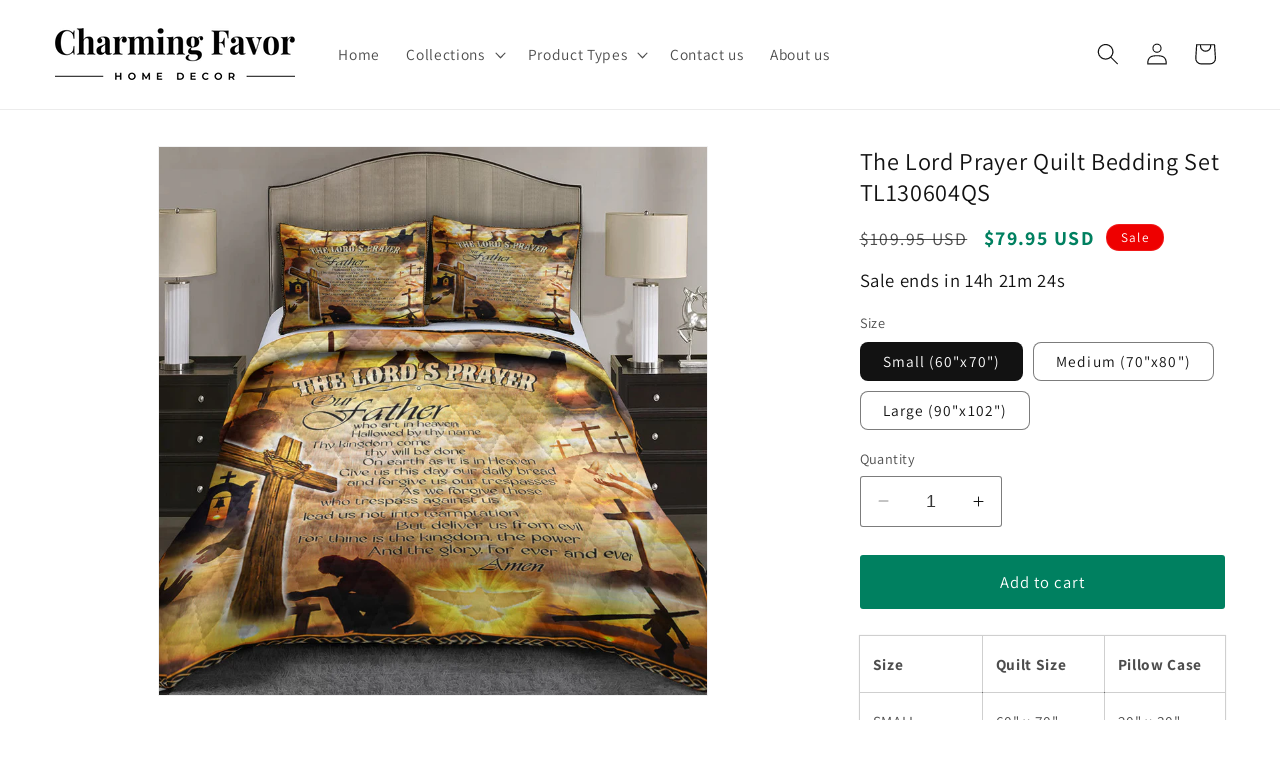

--- FILE ---
content_type: text/html; charset=utf-8
request_url: https://charmingfavor.com/products/tl130604qs
body_size: 39240
content:
<!doctype html>
<html class="no-js" lang="en">
  <head>
    <meta charset="utf-8">
    <meta http-equiv="X-UA-Compatible" content="IE=edge">
    <meta name="viewport" content="width=device-width,initial-scale=1">
    <meta name="theme-color" content="">
    <link rel="canonical" href="https://charmingfavor.com/products/tl130604qs"><link rel="icon" type="image/png" href="//charmingfavor.com/cdn/shop/files/favicon_charming_favor_6012e775-d5b4-41fc-b23b-cb99b86eab41.png?crop=center&height=32&v=1696691114&width=32"><link rel="preconnect" href="https://fonts.shopifycdn.com" crossorigin><title>
      The Lord Prayer Quilt Bedding Set TL130604QS
 &ndash; Charming Favor</title>

    
      <meta name="description" content="Size Quilt Size Pillow Case SMALL 60&quot; x 70&quot; 20&quot; x 30&quot; MEDIUM 70&quot; x 80&quot; 20&quot; x 30&quot; LARGE 90&quot; x 102&quot; 20&quot; x 30&quot; Product Details Quilted fabric with diamond stitched pattern The set includes two pillow cases &amp;amp; one quilt in a matching design. Ultra-soft polyester fabric with a hypo-allergenic cotton filling Premium polye">
    

    

<meta property="og:site_name" content="Charming Favor">
<meta property="og:url" content="https://charmingfavor.com/products/tl130604qs">
<meta property="og:title" content="The Lord Prayer Quilt Bedding Set TL130604QS">
<meta property="og:type" content="product">
<meta property="og:description" content="Size Quilt Size Pillow Case SMALL 60&quot; x 70&quot; 20&quot; x 30&quot; MEDIUM 70&quot; x 80&quot; 20&quot; x 30&quot; LARGE 90&quot; x 102&quot; 20&quot; x 30&quot; Product Details Quilted fabric with diamond stitched pattern The set includes two pillow cases &amp;amp; one quilt in a matching design. Ultra-soft polyester fabric with a hypo-allergenic cotton filling Premium polye"><meta property="og:image" content="http://charmingfavor.com/cdn/shop/products/TheLordPrayerQuiltBedSetTL130604QS.jpg?v=1694684223">
  <meta property="og:image:secure_url" content="https://charmingfavor.com/cdn/shop/products/TheLordPrayerQuiltBedSetTL130604QS.jpg?v=1694684223">
  <meta property="og:image:width" content="1000">
  <meta property="og:image:height" content="1000"><meta property="og:price:amount" content="79.95">
  <meta property="og:price:currency" content="USD"><meta name="twitter:site" content="@CharmingTribe"><meta name="twitter:card" content="summary_large_image">
<meta name="twitter:title" content="The Lord Prayer Quilt Bedding Set TL130604QS">
<meta name="twitter:description" content="Size Quilt Size Pillow Case SMALL 60&quot; x 70&quot; 20&quot; x 30&quot; MEDIUM 70&quot; x 80&quot; 20&quot; x 30&quot; LARGE 90&quot; x 102&quot; 20&quot; x 30&quot; Product Details Quilted fabric with diamond stitched pattern The set includes two pillow cases &amp;amp; one quilt in a matching design. Ultra-soft polyester fabric with a hypo-allergenic cotton filling Premium polye">


    <script src="//charmingfavor.com/cdn/shop/t/5/assets/constants.js?v=58251544750838685771695033311" defer="defer"></script>
    <script src="//charmingfavor.com/cdn/shop/t/5/assets/pubsub.js?v=158357773527763999511695033312" defer="defer"></script>
    <script src="//charmingfavor.com/cdn/shop/t/5/assets/global.js?v=54939145903281508041695033311" defer="defer"></script><script>window.performance && window.performance.mark && window.performance.mark('shopify.content_for_header.start');</script><meta name="google-site-verification" content="iBfsXKmz3nhIf0C8yerRikUFTn84bh6C9IMh2dqHmVY">
<meta id="shopify-digital-wallet" name="shopify-digital-wallet" content="/55143104592/digital_wallets/dialog">
<meta name="shopify-checkout-api-token" content="b75c055adb83331067adc34a5a8ba778">
<meta id="in-context-paypal-metadata" data-shop-id="55143104592" data-venmo-supported="false" data-environment="production" data-locale="en_US" data-paypal-v4="true" data-currency="USD">
<link rel="alternate" type="application/json+oembed" href="https://charmingfavor.com/products/tl130604qs.oembed">
<script async="async" src="/checkouts/internal/preloads.js?locale=en-US"></script>
<script id="shopify-features" type="application/json">{"accessToken":"b75c055adb83331067adc34a5a8ba778","betas":["rich-media-storefront-analytics"],"domain":"charmingfavor.com","predictiveSearch":true,"shopId":55143104592,"locale":"en"}</script>
<script>var Shopify = Shopify || {};
Shopify.shop = "charming-hegon-art.myshopify.com";
Shopify.locale = "en";
Shopify.currency = {"active":"USD","rate":"1.0"};
Shopify.country = "US";
Shopify.theme = {"name":"Dawn 18-09-23","id":122248921168,"schema_name":"Dawn","schema_version":"11.0.0","theme_store_id":887,"role":"main"};
Shopify.theme.handle = "null";
Shopify.theme.style = {"id":null,"handle":null};
Shopify.cdnHost = "charmingfavor.com/cdn";
Shopify.routes = Shopify.routes || {};
Shopify.routes.root = "/";</script>
<script type="module">!function(o){(o.Shopify=o.Shopify||{}).modules=!0}(window);</script>
<script>!function(o){function n(){var o=[];function n(){o.push(Array.prototype.slice.apply(arguments))}return n.q=o,n}var t=o.Shopify=o.Shopify||{};t.loadFeatures=n(),t.autoloadFeatures=n()}(window);</script>
<script id="shop-js-analytics" type="application/json">{"pageType":"product"}</script>
<script defer="defer" async type="module" src="//charmingfavor.com/cdn/shopifycloud/shop-js/modules/v2/client.init-shop-cart-sync_BdyHc3Nr.en.esm.js"></script>
<script defer="defer" async type="module" src="//charmingfavor.com/cdn/shopifycloud/shop-js/modules/v2/chunk.common_Daul8nwZ.esm.js"></script>
<script type="module">
  await import("//charmingfavor.com/cdn/shopifycloud/shop-js/modules/v2/client.init-shop-cart-sync_BdyHc3Nr.en.esm.js");
await import("//charmingfavor.com/cdn/shopifycloud/shop-js/modules/v2/chunk.common_Daul8nwZ.esm.js");

  window.Shopify.SignInWithShop?.initShopCartSync?.({"fedCMEnabled":true,"windoidEnabled":true});

</script>
<script id="__st">var __st={"a":55143104592,"offset":-28800,"reqid":"80a7d104-6b94-4d67-9f08-7625222558e0-1768988310","pageurl":"charmingfavor.com\/products\/tl130604qs","u":"6c8fc2ec8216","p":"product","rtyp":"product","rid":6870737420368};</script>
<script>window.ShopifyPaypalV4VisibilityTracking = true;</script>
<script id="form-persister">!function(){'use strict';const t='contact',e='new_comment',n=[[t,t],['blogs',e],['comments',e],[t,'customer']],o='password',r='form_key',c=['recaptcha-v3-token','g-recaptcha-response','h-captcha-response',o],s=()=>{try{return window.sessionStorage}catch{return}},i='__shopify_v',u=t=>t.elements[r],a=function(){const t=[...n].map((([t,e])=>`form[action*='/${t}']:not([data-nocaptcha='true']) input[name='form_type'][value='${e}']`)).join(',');var e;return e=t,()=>e?[...document.querySelectorAll(e)].map((t=>t.form)):[]}();function m(t){const e=u(t);a().includes(t)&&(!e||!e.value)&&function(t){try{if(!s())return;!function(t){const e=s();if(!e)return;const n=u(t);if(!n)return;const o=n.value;o&&e.removeItem(o)}(t);const e=Array.from(Array(32),(()=>Math.random().toString(36)[2])).join('');!function(t,e){u(t)||t.append(Object.assign(document.createElement('input'),{type:'hidden',name:r})),t.elements[r].value=e}(t,e),function(t,e){const n=s();if(!n)return;const r=[...t.querySelectorAll(`input[type='${o}']`)].map((({name:t})=>t)),u=[...c,...r],a={};for(const[o,c]of new FormData(t).entries())u.includes(o)||(a[o]=c);n.setItem(e,JSON.stringify({[i]:1,action:t.action,data:a}))}(t,e)}catch(e){console.error('failed to persist form',e)}}(t)}const f=t=>{if('true'===t.dataset.persistBound)return;const e=function(t,e){const n=function(t){return'function'==typeof t.submit?t.submit:HTMLFormElement.prototype.submit}(t).bind(t);return function(){let t;return()=>{t||(t=!0,(()=>{try{e(),n()}catch(t){(t=>{console.error('form submit failed',t)})(t)}})(),setTimeout((()=>t=!1),250))}}()}(t,(()=>{m(t)}));!function(t,e){if('function'==typeof t.submit&&'function'==typeof e)try{t.submit=e}catch{}}(t,e),t.addEventListener('submit',(t=>{t.preventDefault(),e()})),t.dataset.persistBound='true'};!function(){function t(t){const e=(t=>{const e=t.target;return e instanceof HTMLFormElement?e:e&&e.form})(t);e&&m(e)}document.addEventListener('submit',t),document.addEventListener('DOMContentLoaded',(()=>{const e=a();for(const t of e)f(t);var n;n=document.body,new window.MutationObserver((t=>{for(const e of t)if('childList'===e.type&&e.addedNodes.length)for(const t of e.addedNodes)1===t.nodeType&&'FORM'===t.tagName&&a().includes(t)&&f(t)})).observe(n,{childList:!0,subtree:!0,attributes:!1}),document.removeEventListener('submit',t)}))}()}();</script>
<script integrity="sha256-4kQ18oKyAcykRKYeNunJcIwy7WH5gtpwJnB7kiuLZ1E=" data-source-attribution="shopify.loadfeatures" defer="defer" src="//charmingfavor.com/cdn/shopifycloud/storefront/assets/storefront/load_feature-a0a9edcb.js" crossorigin="anonymous"></script>
<script data-source-attribution="shopify.dynamic_checkout.dynamic.init">var Shopify=Shopify||{};Shopify.PaymentButton=Shopify.PaymentButton||{isStorefrontPortableWallets:!0,init:function(){window.Shopify.PaymentButton.init=function(){};var t=document.createElement("script");t.src="https://charmingfavor.com/cdn/shopifycloud/portable-wallets/latest/portable-wallets.en.js",t.type="module",document.head.appendChild(t)}};
</script>
<script data-source-attribution="shopify.dynamic_checkout.buyer_consent">
  function portableWalletsHideBuyerConsent(e){var t=document.getElementById("shopify-buyer-consent"),n=document.getElementById("shopify-subscription-policy-button");t&&n&&(t.classList.add("hidden"),t.setAttribute("aria-hidden","true"),n.removeEventListener("click",e))}function portableWalletsShowBuyerConsent(e){var t=document.getElementById("shopify-buyer-consent"),n=document.getElementById("shopify-subscription-policy-button");t&&n&&(t.classList.remove("hidden"),t.removeAttribute("aria-hidden"),n.addEventListener("click",e))}window.Shopify?.PaymentButton&&(window.Shopify.PaymentButton.hideBuyerConsent=portableWalletsHideBuyerConsent,window.Shopify.PaymentButton.showBuyerConsent=portableWalletsShowBuyerConsent);
</script>
<script data-source-attribution="shopify.dynamic_checkout.cart.bootstrap">document.addEventListener("DOMContentLoaded",(function(){function t(){return document.querySelector("shopify-accelerated-checkout-cart, shopify-accelerated-checkout")}if(t())Shopify.PaymentButton.init();else{new MutationObserver((function(e,n){t()&&(Shopify.PaymentButton.init(),n.disconnect())})).observe(document.body,{childList:!0,subtree:!0})}}));
</script>
<link id="shopify-accelerated-checkout-styles" rel="stylesheet" media="screen" href="https://charmingfavor.com/cdn/shopifycloud/portable-wallets/latest/accelerated-checkout-backwards-compat.css" crossorigin="anonymous">
<style id="shopify-accelerated-checkout-cart">
        #shopify-buyer-consent {
  margin-top: 1em;
  display: inline-block;
  width: 100%;
}

#shopify-buyer-consent.hidden {
  display: none;
}

#shopify-subscription-policy-button {
  background: none;
  border: none;
  padding: 0;
  text-decoration: underline;
  font-size: inherit;
  cursor: pointer;
}

#shopify-subscription-policy-button::before {
  box-shadow: none;
}

      </style>
<script id="sections-script" data-sections="header" defer="defer" src="//charmingfavor.com/cdn/shop/t/5/compiled_assets/scripts.js?v=295"></script>
<script>window.performance && window.performance.mark && window.performance.mark('shopify.content_for_header.end');</script>


    <style data-shopify>
      @font-face {
  font-family: Assistant;
  font-weight: 400;
  font-style: normal;
  font-display: swap;
  src: url("//charmingfavor.com/cdn/fonts/assistant/assistant_n4.9120912a469cad1cc292572851508ca49d12e768.woff2") format("woff2"),
       url("//charmingfavor.com/cdn/fonts/assistant/assistant_n4.6e9875ce64e0fefcd3f4446b7ec9036b3ddd2985.woff") format("woff");
}

      @font-face {
  font-family: Assistant;
  font-weight: 700;
  font-style: normal;
  font-display: swap;
  src: url("//charmingfavor.com/cdn/fonts/assistant/assistant_n7.bf44452348ec8b8efa3aa3068825305886b1c83c.woff2") format("woff2"),
       url("//charmingfavor.com/cdn/fonts/assistant/assistant_n7.0c887fee83f6b3bda822f1150b912c72da0f7b64.woff") format("woff");
}

      
      
      @font-face {
  font-family: Assistant;
  font-weight: 400;
  font-style: normal;
  font-display: swap;
  src: url("//charmingfavor.com/cdn/fonts/assistant/assistant_n4.9120912a469cad1cc292572851508ca49d12e768.woff2") format("woff2"),
       url("//charmingfavor.com/cdn/fonts/assistant/assistant_n4.6e9875ce64e0fefcd3f4446b7ec9036b3ddd2985.woff") format("woff");
}


      
        :root,
        .color-background-1 {
          --color-background: 255,255,255;
        
          --gradient-background: #ffffff;
        
        --color-foreground: 18,18,18;
        --color-shadow: 18,18,18;
        --color-button: 18,18,18;
        --color-button-text: 255,255,255;
        --color-secondary-button: 255,255,255;
        --color-secondary-button-text: 18,18,18;
        --color-link: 18,18,18;
        --color-badge-foreground: 18,18,18;
        --color-badge-background: 255,255,255;
        --color-badge-border: 18,18,18;
        --payment-terms-background-color: rgb(255 255 255);
      }
      
        
        .color-background-2 {
          --color-background: 243,243,243;
        
          --gradient-background: #f3f3f3;
        
        --color-foreground: 18,18,18;
        --color-shadow: 18,18,18;
        --color-button: 18,18,18;
        --color-button-text: 243,243,243;
        --color-secondary-button: 243,243,243;
        --color-secondary-button-text: 18,18,18;
        --color-link: 18,18,18;
        --color-badge-foreground: 18,18,18;
        --color-badge-background: 243,243,243;
        --color-badge-border: 18,18,18;
        --payment-terms-background-color: rgb(243 243 243);
      }
      
        
        .color-inverse {
          --color-background: 36,40,51;
        
          --gradient-background: #242833;
        
        --color-foreground: 255,255,255;
        --color-shadow: 18,18,18;
        --color-button: 255,255,255;
        --color-button-text: 0,0,0;
        --color-secondary-button: 36,40,51;
        --color-secondary-button-text: 255,255,255;
        --color-link: 255,255,255;
        --color-badge-foreground: 255,255,255;
        --color-badge-background: 36,40,51;
        --color-badge-border: 255,255,255;
        --payment-terms-background-color: rgb(36 40 51);
      }
      
        
        .color-accent-1 {
          --color-background: 18,18,18;
        
          --gradient-background: #121212;
        
        --color-foreground: 255,255,255;
        --color-shadow: 18,18,18;
        --color-button: 255,255,255;
        --color-button-text: 18,18,18;
        --color-secondary-button: 18,18,18;
        --color-secondary-button-text: 255,255,255;
        --color-link: 255,255,255;
        --color-badge-foreground: 255,255,255;
        --color-badge-background: 18,18,18;
        --color-badge-border: 255,255,255;
        --payment-terms-background-color: rgb(18 18 18);
      }
      
        
        .color-accent-2 {
          --color-background: 51,79,180;
        
          --gradient-background: #334fb4;
        
        --color-foreground: 255,255,255;
        --color-shadow: 18,18,18;
        --color-button: 255,255,255;
        --color-button-text: 51,79,180;
        --color-secondary-button: 51,79,180;
        --color-secondary-button-text: 255,255,255;
        --color-link: 255,255,255;
        --color-badge-foreground: 255,255,255;
        --color-badge-background: 51,79,180;
        --color-badge-border: 255,255,255;
        --payment-terms-background-color: rgb(51 79 180);
      }
      
        
        .color-scheme-7f2bc8ca-6ee7-4fea-b559-edff8620b70e {
          --color-background: 238,0,0;
        
          --gradient-background: #ee0000;
        
        --color-foreground: 255,255,255;
        --color-shadow: 18,18,18;
        --color-button: 255,255,255;
        --color-button-text: 238,0,0;
        --color-secondary-button: 238,0,0;
        --color-secondary-button-text: 255,255,255;
        --color-link: 255,255,255;
        --color-badge-foreground: 255,255,255;
        --color-badge-background: 238,0,0;
        --color-badge-border: 255,255,255;
        --payment-terms-background-color: rgb(238 0 0);
      }
      

      body, .color-background-1, .color-background-2, .color-inverse, .color-accent-1, .color-accent-2, .color-scheme-7f2bc8ca-6ee7-4fea-b559-edff8620b70e {
        color: rgba(var(--color-foreground), 0.75);
        background-color: rgb(var(--color-background));
      }

      :root {
        --font-body-family: Assistant, sans-serif;
        --font-body-style: normal;
        --font-body-weight: 400;
        --font-body-weight-bold: 700;

        --font-heading-family: Assistant, sans-serif;
        --font-heading-style: normal;
        --font-heading-weight: 400;

        --font-body-scale: 1.1;
        --font-heading-scale: 1.0;

        --media-padding: px;
        --media-border-opacity: 0.05;
        --media-border-width: 1px;
        --media-radius: 0px;
        --media-shadow-opacity: 0.0;
        --media-shadow-horizontal-offset: 0px;
        --media-shadow-vertical-offset: 4px;
        --media-shadow-blur-radius: 5px;
        --media-shadow-visible: 0;

        --page-width: 120rem;
        --page-width-margin: 0rem;

        --product-card-image-padding: 0.0rem;
        --product-card-corner-radius: 0.0rem;
        --product-card-text-alignment: left;
        --product-card-border-width: 0.0rem;
        --product-card-border-opacity: 0.1;
        --product-card-shadow-opacity: 0.0;
        --product-card-shadow-visible: 0;
        --product-card-shadow-horizontal-offset: 0.0rem;
        --product-card-shadow-vertical-offset: 0.4rem;
        --product-card-shadow-blur-radius: 0.5rem;

        --collection-card-image-padding: 0.0rem;
        --collection-card-corner-radius: 0.8rem;
        --collection-card-text-alignment: left;
        --collection-card-border-width: 0.0rem;
        --collection-card-border-opacity: 0.1;
        --collection-card-shadow-opacity: 0.0;
        --collection-card-shadow-visible: 0;
        --collection-card-shadow-horizontal-offset: 0.0rem;
        --collection-card-shadow-vertical-offset: 0.4rem;
        --collection-card-shadow-blur-radius: 0.5rem;

        --blog-card-image-padding: 0.0rem;
        --blog-card-corner-radius: 0.0rem;
        --blog-card-text-alignment: left;
        --blog-card-border-width: 0.0rem;
        --blog-card-border-opacity: 0.1;
        --blog-card-shadow-opacity: 0.0;
        --blog-card-shadow-visible: 0;
        --blog-card-shadow-horizontal-offset: 0.0rem;
        --blog-card-shadow-vertical-offset: 0.4rem;
        --blog-card-shadow-blur-radius: 0.5rem;

        --badge-corner-radius: 4.0rem;

        --popup-border-width: 1px;
        --popup-border-opacity: 0.1;
        --popup-corner-radius: 0px;
        --popup-shadow-opacity: 0.05;
        --popup-shadow-horizontal-offset: 0px;
        --popup-shadow-vertical-offset: 4px;
        --popup-shadow-blur-radius: 5px;

        --drawer-border-width: 1px;
        --drawer-border-opacity: 0.1;
        --drawer-shadow-opacity: 0.0;
        --drawer-shadow-horizontal-offset: 0px;
        --drawer-shadow-vertical-offset: 4px;
        --drawer-shadow-blur-radius: 5px;

        --spacing-sections-desktop: 0px;
        --spacing-sections-mobile: 0px;

        --grid-desktop-vertical-spacing: 8px;
        --grid-desktop-horizontal-spacing: 8px;
        --grid-mobile-vertical-spacing: 4px;
        --grid-mobile-horizontal-spacing: 4px;

        --text-boxes-border-opacity: 0.1;
        --text-boxes-border-width: 0px;
        --text-boxes-radius: 0px;
        --text-boxes-shadow-opacity: 0.0;
        --text-boxes-shadow-visible: 0;
        --text-boxes-shadow-horizontal-offset: 0px;
        --text-boxes-shadow-vertical-offset: 4px;
        --text-boxes-shadow-blur-radius: 5px;

        --buttons-radius: 2px;
        --buttons-radius-outset: 3px;
        --buttons-border-width: 1px;
        --buttons-border-opacity: 1.0;
        --buttons-shadow-opacity: 0.0;
        --buttons-shadow-visible: 0;
        --buttons-shadow-horizontal-offset: 0px;
        --buttons-shadow-vertical-offset: 4px;
        --buttons-shadow-blur-radius: 5px;
        --buttons-border-offset: 0.3px;

        --inputs-radius: 2px;
        --inputs-border-width: 1px;
        --inputs-border-opacity: 0.55;
        --inputs-shadow-opacity: 0.0;
        --inputs-shadow-horizontal-offset: 0px;
        --inputs-margin-offset: 0px;
        --inputs-shadow-vertical-offset: 4px;
        --inputs-shadow-blur-radius: 5px;
        --inputs-radius-outset: 3px;

        --variant-pills-radius: 8px;
        --variant-pills-border-width: 1px;
        --variant-pills-border-opacity: 0.55;
        --variant-pills-shadow-opacity: 0.0;
        --variant-pills-shadow-horizontal-offset: 0px;
        --variant-pills-shadow-vertical-offset: 4px;
        --variant-pills-shadow-blur-radius: 5px;
      }

      *,
      *::before,
      *::after {
        box-sizing: inherit;
      }

      html {
        box-sizing: border-box;
        font-size: calc(var(--font-body-scale) * 62.5%);
        height: 100%;
      }

      body {
        display: grid;
        grid-template-rows: auto auto 1fr auto;
        grid-template-columns: 100%;
        min-height: 100%;
        margin: 0;
        font-size: 1.5rem;
        letter-spacing: 0.06rem;
        line-height: calc(1 + 0.8 / var(--font-body-scale));
        font-family: var(--font-body-family);
        font-style: var(--font-body-style);
        font-weight: var(--font-body-weight);
      }

      @media screen and (min-width: 750px) {
        body {
          font-size: 1.6rem;
        }
      }
    </style>

    <link href="//charmingfavor.com/cdn/shop/t/5/assets/base.css?v=165191016556652226921695283991" rel="stylesheet" type="text/css" media="all" />
<link rel="preload" as="font" href="//charmingfavor.com/cdn/fonts/assistant/assistant_n4.9120912a469cad1cc292572851508ca49d12e768.woff2" type="font/woff2" crossorigin><link rel="preload" as="font" href="//charmingfavor.com/cdn/fonts/assistant/assistant_n4.9120912a469cad1cc292572851508ca49d12e768.woff2" type="font/woff2" crossorigin><link href="//charmingfavor.com/cdn/shop/t/5/assets/component-localization-form.css?v=143319823105703127341695033310" rel="stylesheet" type="text/css" media="all" />
      <script src="//charmingfavor.com/cdn/shop/t/5/assets/localization-form.js?v=161644695336821385561695033311" defer="defer"></script><link
        rel="stylesheet"
        href="//charmingfavor.com/cdn/shop/t/5/assets/component-predictive-search.css?v=118923337488134913561695033310"
        media="print"
        onload="this.media='all'"
      ><script>
      document.documentElement.className = document.documentElement.className.replace('no-js', 'js');
      if (Shopify.designMode) {
        document.documentElement.classList.add('shopify-design-mode');
      }
    </script>
  <!-- BEGIN app block: shopify://apps/klaviyo-email-marketing-sms/blocks/klaviyo-onsite-embed/2632fe16-c075-4321-a88b-50b567f42507 -->












  <script async src="https://static.klaviyo.com/onsite/js/YrYmwb/klaviyo.js?company_id=YrYmwb"></script>
  <script>!function(){if(!window.klaviyo){window._klOnsite=window._klOnsite||[];try{window.klaviyo=new Proxy({},{get:function(n,i){return"push"===i?function(){var n;(n=window._klOnsite).push.apply(n,arguments)}:function(){for(var n=arguments.length,o=new Array(n),w=0;w<n;w++)o[w]=arguments[w];var t="function"==typeof o[o.length-1]?o.pop():void 0,e=new Promise((function(n){window._klOnsite.push([i].concat(o,[function(i){t&&t(i),n(i)}]))}));return e}}})}catch(n){window.klaviyo=window.klaviyo||[],window.klaviyo.push=function(){var n;(n=window._klOnsite).push.apply(n,arguments)}}}}();</script>

  
    <script id="viewed_product">
      if (item == null) {
        var _learnq = _learnq || [];

        var MetafieldReviews = null
        var MetafieldYotpoRating = null
        var MetafieldYotpoCount = null
        var MetafieldLooxRating = null
        var MetafieldLooxCount = null
        var okendoProduct = null
        var okendoProductReviewCount = null
        var okendoProductReviewAverageValue = null
        try {
          // The following fields are used for Customer Hub recently viewed in order to add reviews.
          // This information is not part of __kla_viewed. Instead, it is part of __kla_viewed_reviewed_items
          MetafieldReviews = {};
          MetafieldYotpoRating = null
          MetafieldYotpoCount = null
          MetafieldLooxRating = null
          MetafieldLooxCount = null

          okendoProduct = null
          // If the okendo metafield is not legacy, it will error, which then requires the new json formatted data
          if (okendoProduct && 'error' in okendoProduct) {
            okendoProduct = null
          }
          okendoProductReviewCount = okendoProduct ? okendoProduct.reviewCount : null
          okendoProductReviewAverageValue = okendoProduct ? okendoProduct.reviewAverageValue : null
        } catch (error) {
          console.error('Error in Klaviyo onsite reviews tracking:', error);
        }

        var item = {
          Name: "The Lord Prayer Quilt Bedding Set TL130604QS",
          ProductID: 6870737420368,
          Categories: ["Best Sellers","Quilt Bedding Sets"],
          ImageURL: "https://charmingfavor.com/cdn/shop/products/TheLordPrayerQuiltBedSetTL130604QS_grande.jpg?v=1694684223",
          URL: "https://charmingfavor.com/products/tl130604qs",
          Brand: "Charming Tribe",
          Price: "$79.95",
          Value: "79.95",
          CompareAtPrice: "$159.95"
        };
        _learnq.push(['track', 'Viewed Product', item]);
        _learnq.push(['trackViewedItem', {
          Title: item.Name,
          ItemId: item.ProductID,
          Categories: item.Categories,
          ImageUrl: item.ImageURL,
          Url: item.URL,
          Metadata: {
            Brand: item.Brand,
            Price: item.Price,
            Value: item.Value,
            CompareAtPrice: item.CompareAtPrice
          },
          metafields:{
            reviews: MetafieldReviews,
            yotpo:{
              rating: MetafieldYotpoRating,
              count: MetafieldYotpoCount,
            },
            loox:{
              rating: MetafieldLooxRating,
              count: MetafieldLooxCount,
            },
            okendo: {
              rating: okendoProductReviewAverageValue,
              count: okendoProductReviewCount,
            }
          }
        }]);
      }
    </script>
  




  <script>
    window.klaviyoReviewsProductDesignMode = false
  </script>







<!-- END app block --><link href="https://monorail-edge.shopifysvc.com" rel="dns-prefetch">
<script>(function(){if ("sendBeacon" in navigator && "performance" in window) {try {var session_token_from_headers = performance.getEntriesByType('navigation')[0].serverTiming.find(x => x.name == '_s').description;} catch {var session_token_from_headers = undefined;}var session_cookie_matches = document.cookie.match(/_shopify_s=([^;]*)/);var session_token_from_cookie = session_cookie_matches && session_cookie_matches.length === 2 ? session_cookie_matches[1] : "";var session_token = session_token_from_headers || session_token_from_cookie || "";function handle_abandonment_event(e) {var entries = performance.getEntries().filter(function(entry) {return /monorail-edge.shopifysvc.com/.test(entry.name);});if (!window.abandonment_tracked && entries.length === 0) {window.abandonment_tracked = true;var currentMs = Date.now();var navigation_start = performance.timing.navigationStart;var payload = {shop_id: 55143104592,url: window.location.href,navigation_start,duration: currentMs - navigation_start,session_token,page_type: "product"};window.navigator.sendBeacon("https://monorail-edge.shopifysvc.com/v1/produce", JSON.stringify({schema_id: "online_store_buyer_site_abandonment/1.1",payload: payload,metadata: {event_created_at_ms: currentMs,event_sent_at_ms: currentMs}}));}}window.addEventListener('pagehide', handle_abandonment_event);}}());</script>
<script id="web-pixels-manager-setup">(function e(e,d,r,n,o){if(void 0===o&&(o={}),!Boolean(null===(a=null===(i=window.Shopify)||void 0===i?void 0:i.analytics)||void 0===a?void 0:a.replayQueue)){var i,a;window.Shopify=window.Shopify||{};var t=window.Shopify;t.analytics=t.analytics||{};var s=t.analytics;s.replayQueue=[],s.publish=function(e,d,r){return s.replayQueue.push([e,d,r]),!0};try{self.performance.mark("wpm:start")}catch(e){}var l=function(){var e={modern:/Edge?\/(1{2}[4-9]|1[2-9]\d|[2-9]\d{2}|\d{4,})\.\d+(\.\d+|)|Firefox\/(1{2}[4-9]|1[2-9]\d|[2-9]\d{2}|\d{4,})\.\d+(\.\d+|)|Chrom(ium|e)\/(9{2}|\d{3,})\.\d+(\.\d+|)|(Maci|X1{2}).+ Version\/(15\.\d+|(1[6-9]|[2-9]\d|\d{3,})\.\d+)([,.]\d+|)( \(\w+\)|)( Mobile\/\w+|) Safari\/|Chrome.+OPR\/(9{2}|\d{3,})\.\d+\.\d+|(CPU[ +]OS|iPhone[ +]OS|CPU[ +]iPhone|CPU IPhone OS|CPU iPad OS)[ +]+(15[._]\d+|(1[6-9]|[2-9]\d|\d{3,})[._]\d+)([._]\d+|)|Android:?[ /-](13[3-9]|1[4-9]\d|[2-9]\d{2}|\d{4,})(\.\d+|)(\.\d+|)|Android.+Firefox\/(13[5-9]|1[4-9]\d|[2-9]\d{2}|\d{4,})\.\d+(\.\d+|)|Android.+Chrom(ium|e)\/(13[3-9]|1[4-9]\d|[2-9]\d{2}|\d{4,})\.\d+(\.\d+|)|SamsungBrowser\/([2-9]\d|\d{3,})\.\d+/,legacy:/Edge?\/(1[6-9]|[2-9]\d|\d{3,})\.\d+(\.\d+|)|Firefox\/(5[4-9]|[6-9]\d|\d{3,})\.\d+(\.\d+|)|Chrom(ium|e)\/(5[1-9]|[6-9]\d|\d{3,})\.\d+(\.\d+|)([\d.]+$|.*Safari\/(?![\d.]+ Edge\/[\d.]+$))|(Maci|X1{2}).+ Version\/(10\.\d+|(1[1-9]|[2-9]\d|\d{3,})\.\d+)([,.]\d+|)( \(\w+\)|)( Mobile\/\w+|) Safari\/|Chrome.+OPR\/(3[89]|[4-9]\d|\d{3,})\.\d+\.\d+|(CPU[ +]OS|iPhone[ +]OS|CPU[ +]iPhone|CPU IPhone OS|CPU iPad OS)[ +]+(10[._]\d+|(1[1-9]|[2-9]\d|\d{3,})[._]\d+)([._]\d+|)|Android:?[ /-](13[3-9]|1[4-9]\d|[2-9]\d{2}|\d{4,})(\.\d+|)(\.\d+|)|Mobile Safari.+OPR\/([89]\d|\d{3,})\.\d+\.\d+|Android.+Firefox\/(13[5-9]|1[4-9]\d|[2-9]\d{2}|\d{4,})\.\d+(\.\d+|)|Android.+Chrom(ium|e)\/(13[3-9]|1[4-9]\d|[2-9]\d{2}|\d{4,})\.\d+(\.\d+|)|Android.+(UC? ?Browser|UCWEB|U3)[ /]?(15\.([5-9]|\d{2,})|(1[6-9]|[2-9]\d|\d{3,})\.\d+)\.\d+|SamsungBrowser\/(5\.\d+|([6-9]|\d{2,})\.\d+)|Android.+MQ{2}Browser\/(14(\.(9|\d{2,})|)|(1[5-9]|[2-9]\d|\d{3,})(\.\d+|))(\.\d+|)|K[Aa][Ii]OS\/(3\.\d+|([4-9]|\d{2,})\.\d+)(\.\d+|)/},d=e.modern,r=e.legacy,n=navigator.userAgent;return n.match(d)?"modern":n.match(r)?"legacy":"unknown"}(),u="modern"===l?"modern":"legacy",c=(null!=n?n:{modern:"",legacy:""})[u],f=function(e){return[e.baseUrl,"/wpm","/b",e.hashVersion,"modern"===e.buildTarget?"m":"l",".js"].join("")}({baseUrl:d,hashVersion:r,buildTarget:u}),m=function(e){var d=e.version,r=e.bundleTarget,n=e.surface,o=e.pageUrl,i=e.monorailEndpoint;return{emit:function(e){var a=e.status,t=e.errorMsg,s=(new Date).getTime(),l=JSON.stringify({metadata:{event_sent_at_ms:s},events:[{schema_id:"web_pixels_manager_load/3.1",payload:{version:d,bundle_target:r,page_url:o,status:a,surface:n,error_msg:t},metadata:{event_created_at_ms:s}}]});if(!i)return console&&console.warn&&console.warn("[Web Pixels Manager] No Monorail endpoint provided, skipping logging."),!1;try{return self.navigator.sendBeacon.bind(self.navigator)(i,l)}catch(e){}var u=new XMLHttpRequest;try{return u.open("POST",i,!0),u.setRequestHeader("Content-Type","text/plain"),u.send(l),!0}catch(e){return console&&console.warn&&console.warn("[Web Pixels Manager] Got an unhandled error while logging to Monorail."),!1}}}}({version:r,bundleTarget:l,surface:e.surface,pageUrl:self.location.href,monorailEndpoint:e.monorailEndpoint});try{o.browserTarget=l,function(e){var d=e.src,r=e.async,n=void 0===r||r,o=e.onload,i=e.onerror,a=e.sri,t=e.scriptDataAttributes,s=void 0===t?{}:t,l=document.createElement("script"),u=document.querySelector("head"),c=document.querySelector("body");if(l.async=n,l.src=d,a&&(l.integrity=a,l.crossOrigin="anonymous"),s)for(var f in s)if(Object.prototype.hasOwnProperty.call(s,f))try{l.dataset[f]=s[f]}catch(e){}if(o&&l.addEventListener("load",o),i&&l.addEventListener("error",i),u)u.appendChild(l);else{if(!c)throw new Error("Did not find a head or body element to append the script");c.appendChild(l)}}({src:f,async:!0,onload:function(){if(!function(){var e,d;return Boolean(null===(d=null===(e=window.Shopify)||void 0===e?void 0:e.analytics)||void 0===d?void 0:d.initialized)}()){var d=window.webPixelsManager.init(e)||void 0;if(d){var r=window.Shopify.analytics;r.replayQueue.forEach((function(e){var r=e[0],n=e[1],o=e[2];d.publishCustomEvent(r,n,o)})),r.replayQueue=[],r.publish=d.publishCustomEvent,r.visitor=d.visitor,r.initialized=!0}}},onerror:function(){return m.emit({status:"failed",errorMsg:"".concat(f," has failed to load")})},sri:function(e){var d=/^sha384-[A-Za-z0-9+/=]+$/;return"string"==typeof e&&d.test(e)}(c)?c:"",scriptDataAttributes:o}),m.emit({status:"loading"})}catch(e){m.emit({status:"failed",errorMsg:(null==e?void 0:e.message)||"Unknown error"})}}})({shopId: 55143104592,storefrontBaseUrl: "https://charmingfavor.com",extensionsBaseUrl: "https://extensions.shopifycdn.com/cdn/shopifycloud/web-pixels-manager",monorailEndpoint: "https://monorail-edge.shopifysvc.com/unstable/produce_batch",surface: "storefront-renderer",enabledBetaFlags: ["2dca8a86"],webPixelsConfigList: [{"id":"249397328","configuration":"{\"config\":\"{\\\"pixel_id\\\":\\\"G-RZ295YY66Z\\\",\\\"target_country\\\":\\\"US\\\",\\\"gtag_events\\\":[{\\\"type\\\":\\\"begin_checkout\\\",\\\"action_label\\\":\\\"G-RZ295YY66Z\\\"},{\\\"type\\\":\\\"search\\\",\\\"action_label\\\":\\\"G-RZ295YY66Z\\\"},{\\\"type\\\":\\\"view_item\\\",\\\"action_label\\\":[\\\"G-RZ295YY66Z\\\",\\\"MC-WYCKHWPQX7\\\"]},{\\\"type\\\":\\\"purchase\\\",\\\"action_label\\\":[\\\"G-RZ295YY66Z\\\",\\\"MC-WYCKHWPQX7\\\"]},{\\\"type\\\":\\\"page_view\\\",\\\"action_label\\\":[\\\"G-RZ295YY66Z\\\",\\\"MC-WYCKHWPQX7\\\"]},{\\\"type\\\":\\\"add_payment_info\\\",\\\"action_label\\\":\\\"G-RZ295YY66Z\\\"},{\\\"type\\\":\\\"add_to_cart\\\",\\\"action_label\\\":\\\"G-RZ295YY66Z\\\"}],\\\"enable_monitoring_mode\\\":false}\"}","eventPayloadVersion":"v1","runtimeContext":"OPEN","scriptVersion":"b2a88bafab3e21179ed38636efcd8a93","type":"APP","apiClientId":1780363,"privacyPurposes":[],"dataSharingAdjustments":{"protectedCustomerApprovalScopes":["read_customer_address","read_customer_email","read_customer_name","read_customer_personal_data","read_customer_phone"]}},{"id":"111018064","configuration":"{\"pixel_id\":\"2389237477972415\",\"pixel_type\":\"facebook_pixel\",\"metaapp_system_user_token\":\"-\"}","eventPayloadVersion":"v1","runtimeContext":"OPEN","scriptVersion":"ca16bc87fe92b6042fbaa3acc2fbdaa6","type":"APP","apiClientId":2329312,"privacyPurposes":["ANALYTICS","MARKETING","SALE_OF_DATA"],"dataSharingAdjustments":{"protectedCustomerApprovalScopes":["read_customer_address","read_customer_email","read_customer_name","read_customer_personal_data","read_customer_phone"]}},{"id":"65568848","configuration":"{\"partnerId\": \"109874\", \"environment\": \"prod\", \"countryCode\": \"US\", \"logLevel\": \"none\"}","eventPayloadVersion":"v1","runtimeContext":"STRICT","scriptVersion":"3add57fd2056b63da5cf857b4ed8b1f3","type":"APP","apiClientId":5829751,"privacyPurposes":["ANALYTICS","MARKETING","SALE_OF_DATA"],"dataSharingAdjustments":{"protectedCustomerApprovalScopes":[]}},{"id":"shopify-app-pixel","configuration":"{}","eventPayloadVersion":"v1","runtimeContext":"STRICT","scriptVersion":"0450","apiClientId":"shopify-pixel","type":"APP","privacyPurposes":["ANALYTICS","MARKETING"]},{"id":"shopify-custom-pixel","eventPayloadVersion":"v1","runtimeContext":"LAX","scriptVersion":"0450","apiClientId":"shopify-pixel","type":"CUSTOM","privacyPurposes":["ANALYTICS","MARKETING"]}],isMerchantRequest: false,initData: {"shop":{"name":"Charming Favor","paymentSettings":{"currencyCode":"USD"},"myshopifyDomain":"charming-hegon-art.myshopify.com","countryCode":"VN","storefrontUrl":"https:\/\/charmingfavor.com"},"customer":null,"cart":null,"checkout":null,"productVariants":[{"price":{"amount":79.95,"currencyCode":"USD"},"product":{"title":"The Lord Prayer Quilt Bedding Set TL130604QS","vendor":"Charming Tribe","id":"6870737420368","untranslatedTitle":"The Lord Prayer Quilt Bedding Set TL130604QS","url":"\/products\/tl130604qs","type":"Quilt Bed Set"},"id":"40290779430992","image":{"src":"\/\/charmingfavor.com\/cdn\/shop\/products\/TheLordPrayerQuiltBedSetTL130604QS.jpg?v=1694684223"},"sku":null,"title":"Small (60\"x70\")","untranslatedTitle":"Small (60\"x70\")"},{"price":{"amount":89.95,"currencyCode":"USD"},"product":{"title":"The Lord Prayer Quilt Bedding Set TL130604QS","vendor":"Charming Tribe","id":"6870737420368","untranslatedTitle":"The Lord Prayer Quilt Bedding Set TL130604QS","url":"\/products\/tl130604qs","type":"Quilt Bed Set"},"id":"40290779463760","image":{"src":"\/\/charmingfavor.com\/cdn\/shop\/products\/TheLordPrayerQuiltBedSetTL130604QS.jpg?v=1694684223"},"sku":null,"title":"Medium (70\"x80\")","untranslatedTitle":"Medium (70\"x80\")"},{"price":{"amount":119.95,"currencyCode":"USD"},"product":{"title":"The Lord Prayer Quilt Bedding Set TL130604QS","vendor":"Charming Tribe","id":"6870737420368","untranslatedTitle":"The Lord Prayer Quilt Bedding Set TL130604QS","url":"\/products\/tl130604qs","type":"Quilt Bed Set"},"id":"40290779496528","image":{"src":"\/\/charmingfavor.com\/cdn\/shop\/products\/TheLordPrayerQuiltBedSetTL130604QS.jpg?v=1694684223"},"sku":null,"title":"Large (90\"x102\")","untranslatedTitle":"Large (90\"x102\")"}],"purchasingCompany":null},},"https://charmingfavor.com/cdn","fcfee988w5aeb613cpc8e4bc33m6693e112",{"modern":"","legacy":""},{"shopId":"55143104592","storefrontBaseUrl":"https:\/\/charmingfavor.com","extensionBaseUrl":"https:\/\/extensions.shopifycdn.com\/cdn\/shopifycloud\/web-pixels-manager","surface":"storefront-renderer","enabledBetaFlags":"[\"2dca8a86\"]","isMerchantRequest":"false","hashVersion":"fcfee988w5aeb613cpc8e4bc33m6693e112","publish":"custom","events":"[[\"page_viewed\",{}],[\"product_viewed\",{\"productVariant\":{\"price\":{\"amount\":79.95,\"currencyCode\":\"USD\"},\"product\":{\"title\":\"The Lord Prayer Quilt Bedding Set TL130604QS\",\"vendor\":\"Charming Tribe\",\"id\":\"6870737420368\",\"untranslatedTitle\":\"The Lord Prayer Quilt Bedding Set TL130604QS\",\"url\":\"\/products\/tl130604qs\",\"type\":\"Quilt Bed Set\"},\"id\":\"40290779430992\",\"image\":{\"src\":\"\/\/charmingfavor.com\/cdn\/shop\/products\/TheLordPrayerQuiltBedSetTL130604QS.jpg?v=1694684223\"},\"sku\":null,\"title\":\"Small (60\\\"x70\\\")\",\"untranslatedTitle\":\"Small (60\\\"x70\\\")\"}}]]"});</script><script>
  window.ShopifyAnalytics = window.ShopifyAnalytics || {};
  window.ShopifyAnalytics.meta = window.ShopifyAnalytics.meta || {};
  window.ShopifyAnalytics.meta.currency = 'USD';
  var meta = {"product":{"id":6870737420368,"gid":"gid:\/\/shopify\/Product\/6870737420368","vendor":"Charming Tribe","type":"Quilt Bed Set","handle":"tl130604qs","variants":[{"id":40290779430992,"price":7995,"name":"The Lord Prayer Quilt Bedding Set TL130604QS - Small (60\"x70\")","public_title":"Small (60\"x70\")","sku":null},{"id":40290779463760,"price":8995,"name":"The Lord Prayer Quilt Bedding Set TL130604QS - Medium (70\"x80\")","public_title":"Medium (70\"x80\")","sku":null},{"id":40290779496528,"price":11995,"name":"The Lord Prayer Quilt Bedding Set TL130604QS - Large (90\"x102\")","public_title":"Large (90\"x102\")","sku":null}],"remote":false},"page":{"pageType":"product","resourceType":"product","resourceId":6870737420368,"requestId":"80a7d104-6b94-4d67-9f08-7625222558e0-1768988310"}};
  for (var attr in meta) {
    window.ShopifyAnalytics.meta[attr] = meta[attr];
  }
</script>
<script class="analytics">
  (function () {
    var customDocumentWrite = function(content) {
      var jquery = null;

      if (window.jQuery) {
        jquery = window.jQuery;
      } else if (window.Checkout && window.Checkout.$) {
        jquery = window.Checkout.$;
      }

      if (jquery) {
        jquery('body').append(content);
      }
    };

    var hasLoggedConversion = function(token) {
      if (token) {
        return document.cookie.indexOf('loggedConversion=' + token) !== -1;
      }
      return false;
    }

    var setCookieIfConversion = function(token) {
      if (token) {
        var twoMonthsFromNow = new Date(Date.now());
        twoMonthsFromNow.setMonth(twoMonthsFromNow.getMonth() + 2);

        document.cookie = 'loggedConversion=' + token + '; expires=' + twoMonthsFromNow;
      }
    }

    var trekkie = window.ShopifyAnalytics.lib = window.trekkie = window.trekkie || [];
    if (trekkie.integrations) {
      return;
    }
    trekkie.methods = [
      'identify',
      'page',
      'ready',
      'track',
      'trackForm',
      'trackLink'
    ];
    trekkie.factory = function(method) {
      return function() {
        var args = Array.prototype.slice.call(arguments);
        args.unshift(method);
        trekkie.push(args);
        return trekkie;
      };
    };
    for (var i = 0; i < trekkie.methods.length; i++) {
      var key = trekkie.methods[i];
      trekkie[key] = trekkie.factory(key);
    }
    trekkie.load = function(config) {
      trekkie.config = config || {};
      trekkie.config.initialDocumentCookie = document.cookie;
      var first = document.getElementsByTagName('script')[0];
      var script = document.createElement('script');
      script.type = 'text/javascript';
      script.onerror = function(e) {
        var scriptFallback = document.createElement('script');
        scriptFallback.type = 'text/javascript';
        scriptFallback.onerror = function(error) {
                var Monorail = {
      produce: function produce(monorailDomain, schemaId, payload) {
        var currentMs = new Date().getTime();
        var event = {
          schema_id: schemaId,
          payload: payload,
          metadata: {
            event_created_at_ms: currentMs,
            event_sent_at_ms: currentMs
          }
        };
        return Monorail.sendRequest("https://" + monorailDomain + "/v1/produce", JSON.stringify(event));
      },
      sendRequest: function sendRequest(endpointUrl, payload) {
        // Try the sendBeacon API
        if (window && window.navigator && typeof window.navigator.sendBeacon === 'function' && typeof window.Blob === 'function' && !Monorail.isIos12()) {
          var blobData = new window.Blob([payload], {
            type: 'text/plain'
          });

          if (window.navigator.sendBeacon(endpointUrl, blobData)) {
            return true;
          } // sendBeacon was not successful

        } // XHR beacon

        var xhr = new XMLHttpRequest();

        try {
          xhr.open('POST', endpointUrl);
          xhr.setRequestHeader('Content-Type', 'text/plain');
          xhr.send(payload);
        } catch (e) {
          console.log(e);
        }

        return false;
      },
      isIos12: function isIos12() {
        return window.navigator.userAgent.lastIndexOf('iPhone; CPU iPhone OS 12_') !== -1 || window.navigator.userAgent.lastIndexOf('iPad; CPU OS 12_') !== -1;
      }
    };
    Monorail.produce('monorail-edge.shopifysvc.com',
      'trekkie_storefront_load_errors/1.1',
      {shop_id: 55143104592,
      theme_id: 122248921168,
      app_name: "storefront",
      context_url: window.location.href,
      source_url: "//charmingfavor.com/cdn/s/trekkie.storefront.cd680fe47e6c39ca5d5df5f0a32d569bc48c0f27.min.js"});

        };
        scriptFallback.async = true;
        scriptFallback.src = '//charmingfavor.com/cdn/s/trekkie.storefront.cd680fe47e6c39ca5d5df5f0a32d569bc48c0f27.min.js';
        first.parentNode.insertBefore(scriptFallback, first);
      };
      script.async = true;
      script.src = '//charmingfavor.com/cdn/s/trekkie.storefront.cd680fe47e6c39ca5d5df5f0a32d569bc48c0f27.min.js';
      first.parentNode.insertBefore(script, first);
    };
    trekkie.load(
      {"Trekkie":{"appName":"storefront","development":false,"defaultAttributes":{"shopId":55143104592,"isMerchantRequest":null,"themeId":122248921168,"themeCityHash":"12398674148652793295","contentLanguage":"en","currency":"USD"},"isServerSideCookieWritingEnabled":true,"monorailRegion":"shop_domain","enabledBetaFlags":["65f19447"]},"Session Attribution":{},"S2S":{"facebookCapiEnabled":true,"source":"trekkie-storefront-renderer","apiClientId":580111}}
    );

    var loaded = false;
    trekkie.ready(function() {
      if (loaded) return;
      loaded = true;

      window.ShopifyAnalytics.lib = window.trekkie;

      var originalDocumentWrite = document.write;
      document.write = customDocumentWrite;
      try { window.ShopifyAnalytics.merchantGoogleAnalytics.call(this); } catch(error) {};
      document.write = originalDocumentWrite;

      window.ShopifyAnalytics.lib.page(null,{"pageType":"product","resourceType":"product","resourceId":6870737420368,"requestId":"80a7d104-6b94-4d67-9f08-7625222558e0-1768988310","shopifyEmitted":true});

      var match = window.location.pathname.match(/checkouts\/(.+)\/(thank_you|post_purchase)/)
      var token = match? match[1]: undefined;
      if (!hasLoggedConversion(token)) {
        setCookieIfConversion(token);
        window.ShopifyAnalytics.lib.track("Viewed Product",{"currency":"USD","variantId":40290779430992,"productId":6870737420368,"productGid":"gid:\/\/shopify\/Product\/6870737420368","name":"The Lord Prayer Quilt Bedding Set TL130604QS - Small (60\"x70\")","price":"79.95","sku":null,"brand":"Charming Tribe","variant":"Small (60\"x70\")","category":"Quilt Bed Set","nonInteraction":true,"remote":false},undefined,undefined,{"shopifyEmitted":true});
      window.ShopifyAnalytics.lib.track("monorail:\/\/trekkie_storefront_viewed_product\/1.1",{"currency":"USD","variantId":40290779430992,"productId":6870737420368,"productGid":"gid:\/\/shopify\/Product\/6870737420368","name":"The Lord Prayer Quilt Bedding Set TL130604QS - Small (60\"x70\")","price":"79.95","sku":null,"brand":"Charming Tribe","variant":"Small (60\"x70\")","category":"Quilt Bed Set","nonInteraction":true,"remote":false,"referer":"https:\/\/charmingfavor.com\/products\/tl130604qs"});
      }
    });


        var eventsListenerScript = document.createElement('script');
        eventsListenerScript.async = true;
        eventsListenerScript.src = "//charmingfavor.com/cdn/shopifycloud/storefront/assets/shop_events_listener-3da45d37.js";
        document.getElementsByTagName('head')[0].appendChild(eventsListenerScript);

})();</script>
<script
  defer
  src="https://charmingfavor.com/cdn/shopifycloud/perf-kit/shopify-perf-kit-3.0.4.min.js"
  data-application="storefront-renderer"
  data-shop-id="55143104592"
  data-render-region="gcp-us-central1"
  data-page-type="product"
  data-theme-instance-id="122248921168"
  data-theme-name="Dawn"
  data-theme-version="11.0.0"
  data-monorail-region="shop_domain"
  data-resource-timing-sampling-rate="10"
  data-shs="true"
  data-shs-beacon="true"
  data-shs-export-with-fetch="true"
  data-shs-logs-sample-rate="1"
  data-shs-beacon-endpoint="https://charmingfavor.com/api/collect"
></script>
</head>

  <body class="gradient animate--hover-default">
    <a class="skip-to-content-link button visually-hidden" href="#MainContent">
      Skip to content
    </a><!-- BEGIN sections: header-group -->
<div id="shopify-section-sections--14546332385360__header" class="shopify-section shopify-section-group-header-group section-header"><link rel="stylesheet" href="//charmingfavor.com/cdn/shop/t/5/assets/component-list-menu.css?v=151968516119678728991695033310" media="print" onload="this.media='all'">
<link rel="stylesheet" href="//charmingfavor.com/cdn/shop/t/5/assets/component-search.css?v=130382253973794904871695033311" media="print" onload="this.media='all'">
<link rel="stylesheet" href="//charmingfavor.com/cdn/shop/t/5/assets/component-menu-drawer.css?v=31331429079022630271695033310" media="print" onload="this.media='all'">
<link rel="stylesheet" href="//charmingfavor.com/cdn/shop/t/5/assets/component-cart-notification.css?v=54116361853792938221695033310" media="print" onload="this.media='all'">
<link rel="stylesheet" href="//charmingfavor.com/cdn/shop/t/5/assets/component-cart-items.css?v=63185545252468242311695033310" media="print" onload="this.media='all'"><link rel="stylesheet" href="//charmingfavor.com/cdn/shop/t/5/assets/component-price.css?v=70172745017360139101695033310" media="print" onload="this.media='all'">
  <link rel="stylesheet" href="//charmingfavor.com/cdn/shop/t/5/assets/component-loading-overlay.css?v=58800470094666109841695033310" media="print" onload="this.media='all'"><noscript><link href="//charmingfavor.com/cdn/shop/t/5/assets/component-list-menu.css?v=151968516119678728991695033310" rel="stylesheet" type="text/css" media="all" /></noscript>
<noscript><link href="//charmingfavor.com/cdn/shop/t/5/assets/component-search.css?v=130382253973794904871695033311" rel="stylesheet" type="text/css" media="all" /></noscript>
<noscript><link href="//charmingfavor.com/cdn/shop/t/5/assets/component-menu-drawer.css?v=31331429079022630271695033310" rel="stylesheet" type="text/css" media="all" /></noscript>
<noscript><link href="//charmingfavor.com/cdn/shop/t/5/assets/component-cart-notification.css?v=54116361853792938221695033310" rel="stylesheet" type="text/css" media="all" /></noscript>
<noscript><link href="//charmingfavor.com/cdn/shop/t/5/assets/component-cart-items.css?v=63185545252468242311695033310" rel="stylesheet" type="text/css" media="all" /></noscript>

<style>
  header-drawer {
    justify-self: start;
    margin-left: -1.2rem;
  }@media screen and (min-width: 990px) {
      header-drawer {
        display: none;
      }
    }.menu-drawer-container {
    display: flex;
  }

  .list-menu {
    list-style: none;
    padding: 0;
    margin: 0;
  }

  .list-menu--inline {
    display: inline-flex;
    flex-wrap: wrap;
  }

  summary.list-menu__item {
    padding-right: 2.7rem;
  }

  .list-menu__item {
    display: flex;
    align-items: center;
    line-height: calc(1 + 0.3 / var(--font-body-scale));
  }

  .list-menu__item--link {
    text-decoration: none;
    padding-bottom: 1rem;
    padding-top: 1rem;
    line-height: calc(1 + 0.8 / var(--font-body-scale));
  }

  @media screen and (min-width: 750px) {
    .list-menu__item--link {
      padding-bottom: 0.5rem;
      padding-top: 0.5rem;
    }
  }
</style><style data-shopify>.header {
    padding: 10px 3rem 10px 3rem;
  }

  .section-header {
    position: sticky; /* This is for fixing a Safari z-index issue. PR #2147 */
    margin-bottom: 0px;
  }

  @media screen and (min-width: 750px) {
    .section-header {
      margin-bottom: 0px;
    }
  }

  @media screen and (min-width: 990px) {
    .header {
      padding-top: 20px;
      padding-bottom: 20px;
    }
  }</style><script src="//charmingfavor.com/cdn/shop/t/5/assets/details-disclosure.js?v=13653116266235556501695033311" defer="defer"></script>
<script src="//charmingfavor.com/cdn/shop/t/5/assets/details-modal.js?v=25581673532751508451695033311" defer="defer"></script>
<script src="//charmingfavor.com/cdn/shop/t/5/assets/cart-notification.js?v=133508293167896966491695033309" defer="defer"></script>
<script src="//charmingfavor.com/cdn/shop/t/5/assets/search-form.js?v=133129549252120666541695033312" defer="defer"></script><svg xmlns="http://www.w3.org/2000/svg" class="hidden">
  <symbol id="icon-search" viewbox="0 0 18 19" fill="none">
    <path fill-rule="evenodd" clip-rule="evenodd" d="M11.03 11.68A5.784 5.784 0 112.85 3.5a5.784 5.784 0 018.18 8.18zm.26 1.12a6.78 6.78 0 11.72-.7l5.4 5.4a.5.5 0 11-.71.7l-5.41-5.4z" fill="currentColor"/>
  </symbol>

  <symbol id="icon-reset" class="icon icon-close"  fill="none" viewBox="0 0 18 18" stroke="currentColor">
    <circle r="8.5" cy="9" cx="9" stroke-opacity="0.2"/>
    <path d="M6.82972 6.82915L1.17193 1.17097" stroke-linecap="round" stroke-linejoin="round" transform="translate(5 5)"/>
    <path d="M1.22896 6.88502L6.77288 1.11523" stroke-linecap="round" stroke-linejoin="round" transform="translate(5 5)"/>
  </symbol>

  <symbol id="icon-close" class="icon icon-close" fill="none" viewBox="0 0 18 17">
    <path d="M.865 15.978a.5.5 0 00.707.707l7.433-7.431 7.579 7.282a.501.501 0 00.846-.37.5.5 0 00-.153-.351L9.712 8.546l7.417-7.416a.5.5 0 10-.707-.708L8.991 7.853 1.413.573a.5.5 0 10-.693.72l7.563 7.268-7.418 7.417z" fill="currentColor">
  </symbol>
</svg><sticky-header data-sticky-type="on-scroll-up" class="header-wrapper color-background-1 gradient header-wrapper--border-bottom"><header class="header header--middle-left header--mobile-left page-width header--has-menu header--has-social header--has-account">

<header-drawer data-breakpoint="tablet">
  <details id="Details-menu-drawer-container" class="menu-drawer-container">
    <summary
      class="header__icon header__icon--menu header__icon--summary link focus-inset"
      aria-label="Menu"
    >
      <span>
        <svg
  xmlns="http://www.w3.org/2000/svg"
  aria-hidden="true"
  focusable="false"
  class="icon icon-hamburger"
  fill="none"
  viewBox="0 0 18 16"
>
  <path d="M1 .5a.5.5 0 100 1h15.71a.5.5 0 000-1H1zM.5 8a.5.5 0 01.5-.5h15.71a.5.5 0 010 1H1A.5.5 0 01.5 8zm0 7a.5.5 0 01.5-.5h15.71a.5.5 0 010 1H1a.5.5 0 01-.5-.5z" fill="currentColor">
</svg>

        <svg
  xmlns="http://www.w3.org/2000/svg"
  aria-hidden="true"
  focusable="false"
  class="icon icon-close"
  fill="none"
  viewBox="0 0 18 17"
>
  <path d="M.865 15.978a.5.5 0 00.707.707l7.433-7.431 7.579 7.282a.501.501 0 00.846-.37.5.5 0 00-.153-.351L9.712 8.546l7.417-7.416a.5.5 0 10-.707-.708L8.991 7.853 1.413.573a.5.5 0 10-.693.72l7.563 7.268-7.418 7.417z" fill="currentColor">
</svg>

      </span>
    </summary>
    <div id="menu-drawer" class="gradient menu-drawer motion-reduce color-background-1">
      <div class="menu-drawer__inner-container">
        <div class="menu-drawer__navigation-container">
          <nav class="menu-drawer__navigation">
            <ul class="menu-drawer__menu has-submenu list-menu" role="list"><li><a
                      id="HeaderDrawer-home"
                      href="/"
                      class="menu-drawer__menu-item list-menu__item link link--text focus-inset"
                      
                    >
                      Home
                    </a></li><li><details id="Details-menu-drawer-menu-item-2">
                      <summary
                        id="HeaderDrawer-collections"
                        class="menu-drawer__menu-item list-menu__item link link--text focus-inset"
                      >
                        Collections
                        <svg
  viewBox="0 0 14 10"
  fill="none"
  aria-hidden="true"
  focusable="false"
  class="icon icon-arrow"
  xmlns="http://www.w3.org/2000/svg"
>
  <path fill-rule="evenodd" clip-rule="evenodd" d="M8.537.808a.5.5 0 01.817-.162l4 4a.5.5 0 010 .708l-4 4a.5.5 0 11-.708-.708L11.793 5.5H1a.5.5 0 010-1h10.793L8.646 1.354a.5.5 0 01-.109-.546z" fill="currentColor">
</svg>

                        <svg aria-hidden="true" focusable="false" class="icon icon-caret" viewBox="0 0 10 6">
  <path fill-rule="evenodd" clip-rule="evenodd" d="M9.354.646a.5.5 0 00-.708 0L5 4.293 1.354.646a.5.5 0 00-.708.708l4 4a.5.5 0 00.708 0l4-4a.5.5 0 000-.708z" fill="currentColor">
</svg>

                      </summary>
                      <div
                        id="link-collections"
                        class="menu-drawer__submenu has-submenu gradient motion-reduce"
                        tabindex="-1"
                      >
                        <div class="menu-drawer__inner-submenu">
                          <button class="menu-drawer__close-button link link--text focus-inset" aria-expanded="true">
                            <svg
  viewBox="0 0 14 10"
  fill="none"
  aria-hidden="true"
  focusable="false"
  class="icon icon-arrow"
  xmlns="http://www.w3.org/2000/svg"
>
  <path fill-rule="evenodd" clip-rule="evenodd" d="M8.537.808a.5.5 0 01.817-.162l4 4a.5.5 0 010 .708l-4 4a.5.5 0 11-.708-.708L11.793 5.5H1a.5.5 0 010-1h10.793L8.646 1.354a.5.5 0 01-.109-.546z" fill="currentColor">
</svg>

                            Collections
                          </button>
                          <ul class="menu-drawer__menu list-menu" role="list" tabindex="-1"><li><a
                                    id="HeaderDrawer-collections-best-sellers"
                                    href="/collections/best-sellers"
                                    class="menu-drawer__menu-item link link--text list-menu__item focus-inset"
                                    
                                  >
                                    Best Sellers
                                  </a></li><li><a
                                    id="HeaderDrawer-collections-christmas"
                                    href="/collections/christmas"
                                    class="menu-drawer__menu-item link link--text list-menu__item focus-inset"
                                    
                                  >
                                    Christmas
                                  </a></li><li><a
                                    id="HeaderDrawer-collections-native-american-inspired"
                                    href="/collections/native-american-inspired"
                                    class="menu-drawer__menu-item link link--text list-menu__item focus-inset"
                                    
                                  >
                                    Native American Inspired
                                  </a></li><li><a
                                    id="HeaderDrawer-collections-halloween"
                                    href="/collections/halloween"
                                    class="menu-drawer__menu-item link link--text list-menu__item focus-inset"
                                    
                                  >
                                    Halloween
                                  </a></li><li><a
                                    id="HeaderDrawer-collections-saint-patricks-day"
                                    href="/collections/saint-patricks-day"
                                    class="menu-drawer__menu-item link link--text list-menu__item focus-inset"
                                    
                                  >
                                    Saint Patrick&#39;s Day
                                  </a></li><li><a
                                    id="HeaderDrawer-collections-cactus"
                                    href="/collections/cactus"
                                    class="menu-drawer__menu-item link link--text list-menu__item focus-inset"
                                    
                                  >
                                    Cactus
                                  </a></li><li><a
                                    id="HeaderDrawer-collections-cats"
                                    href="/collections/cats"
                                    class="menu-drawer__menu-item link link--text list-menu__item focus-inset"
                                    
                                  >
                                    Cats
                                  </a></li><li><a
                                    id="HeaderDrawer-collections-butterflies"
                                    href="/collections/butterflies"
                                    class="menu-drawer__menu-item link link--text list-menu__item focus-inset"
                                    
                                  >
                                    Butterflies
                                  </a></li><li><a
                                    id="HeaderDrawer-collections-dragonflies"
                                    href="/collections/dragonflies"
                                    class="menu-drawer__menu-item link link--text list-menu__item focus-inset"
                                    
                                  >
                                    Dragonflies
                                  </a></li><li><a
                                    id="HeaderDrawer-collections-horses"
                                    href="/collections/horses"
                                    class="menu-drawer__menu-item link link--text list-menu__item focus-inset"
                                    
                                  >
                                    Horses
                                  </a></li><li><a
                                    id="HeaderDrawer-collections-dogs"
                                    href="/collections/dogs"
                                    class="menu-drawer__menu-item link link--text list-menu__item focus-inset"
                                    
                                  >
                                    Dogs
                                  </a></li><li><a
                                    id="HeaderDrawer-collections-hummingbirds"
                                    href="/collections/hummingbirds"
                                    class="menu-drawer__menu-item link link--text list-menu__item focus-inset"
                                    
                                  >
                                    Hummingbirds
                                  </a></li><li><a
                                    id="HeaderDrawer-collections-flowers"
                                    href="/collections/flowers"
                                    class="menu-drawer__menu-item link link--text list-menu__item focus-inset"
                                    
                                  >
                                    Flowers
                                  </a></li><li><a
                                    id="HeaderDrawer-collections-owls"
                                    href="/collections/owls"
                                    class="menu-drawer__menu-item link link--text list-menu__item focus-inset"
                                    
                                  >
                                    Owls
                                  </a></li><li><a
                                    id="HeaderDrawer-collections-sunflowers"
                                    href="/collections/sunflowers"
                                    class="menu-drawer__menu-item link link--text list-menu__item focus-inset"
                                    
                                  >
                                    Sunflowers
                                  </a></li><li><a
                                    id="HeaderDrawer-collections-birds"
                                    href="/collections/birds"
                                    class="menu-drawer__menu-item link link--text list-menu__item focus-inset"
                                    
                                  >
                                    Birds
                                  </a></li><li><a
                                    id="HeaderDrawer-collections-hippie-collection"
                                    href="/collections/hippie-collection"
                                    class="menu-drawer__menu-item link link--text list-menu__item focus-inset"
                                    
                                  >
                                    Hippie Collection
                                  </a></li><li><a
                                    id="HeaderDrawer-collections-elephants"
                                    href="/collections/elephants"
                                    class="menu-drawer__menu-item link link--text list-menu__item focus-inset"
                                    
                                  >
                                    Elephants
                                  </a></li><li><a
                                    id="HeaderDrawer-collections-cardinal-bird"
                                    href="/collections/cardinal-bird"
                                    class="menu-drawer__menu-item link link--text list-menu__item focus-inset"
                                    
                                  >
                                    Cardinal Bird
                                  </a></li><li><a
                                    id="HeaderDrawer-collections-turtles"
                                    href="/collections/turtles"
                                    class="menu-drawer__menu-item link link--text list-menu__item focus-inset"
                                    
                                  >
                                    Turtles
                                  </a></li><li><a
                                    id="HeaderDrawer-collections-dachshund"
                                    href="/collections/dachshund"
                                    class="menu-drawer__menu-item link link--text list-menu__item focus-inset"
                                    
                                  >
                                    Dachshund
                                  </a></li><li><a
                                    id="HeaderDrawer-collections-mandala"
                                    href="/collections/mandala"
                                    class="menu-drawer__menu-item link link--text list-menu__item focus-inset"
                                    
                                  >
                                    Mandala
                                  </a></li><li><a
                                    id="HeaderDrawer-collections-see-more"
                                    href="/collections"
                                    class="menu-drawer__menu-item link link--text list-menu__item focus-inset"
                                    
                                  >
                                    See more...
                                  </a></li></ul>
                        </div>
                      </div>
                    </details></li><li><details id="Details-menu-drawer-menu-item-3">
                      <summary
                        id="HeaderDrawer-product-types"
                        class="menu-drawer__menu-item list-menu__item link link--text focus-inset"
                      >
                        Product Types
                        <svg
  viewBox="0 0 14 10"
  fill="none"
  aria-hidden="true"
  focusable="false"
  class="icon icon-arrow"
  xmlns="http://www.w3.org/2000/svg"
>
  <path fill-rule="evenodd" clip-rule="evenodd" d="M8.537.808a.5.5 0 01.817-.162l4 4a.5.5 0 010 .708l-4 4a.5.5 0 11-.708-.708L11.793 5.5H1a.5.5 0 010-1h10.793L8.646 1.354a.5.5 0 01-.109-.546z" fill="currentColor">
</svg>

                        <svg aria-hidden="true" focusable="false" class="icon icon-caret" viewBox="0 0 10 6">
  <path fill-rule="evenodd" clip-rule="evenodd" d="M9.354.646a.5.5 0 00-.708 0L5 4.293 1.354.646a.5.5 0 00-.708.708l4 4a.5.5 0 00.708 0l4-4a.5.5 0 000-.708z" fill="currentColor">
</svg>

                      </summary>
                      <div
                        id="link-product-types"
                        class="menu-drawer__submenu has-submenu gradient motion-reduce"
                        tabindex="-1"
                      >
                        <div class="menu-drawer__inner-submenu">
                          <button class="menu-drawer__close-button link link--text focus-inset" aria-expanded="true">
                            <svg
  viewBox="0 0 14 10"
  fill="none"
  aria-hidden="true"
  focusable="false"
  class="icon icon-arrow"
  xmlns="http://www.w3.org/2000/svg"
>
  <path fill-rule="evenodd" clip-rule="evenodd" d="M8.537.808a.5.5 0 01.817-.162l4 4a.5.5 0 010 .708l-4 4a.5.5 0 11-.708-.708L11.793 5.5H1a.5.5 0 010-1h10.793L8.646 1.354a.5.5 0 01-.109-.546z" fill="currentColor">
</svg>

                            Product Types
                          </button>
                          <ul class="menu-drawer__menu list-menu" role="list" tabindex="-1"><li><a
                                    id="HeaderDrawer-product-types-quilt-blankets"
                                    href="/collections/quilt-blanket"
                                    class="menu-drawer__menu-item link link--text list-menu__item focus-inset"
                                    
                                  >
                                    Quilt Blankets
                                  </a></li><li><a
                                    id="HeaderDrawer-product-types-quilted-table-runner"
                                    href="/collections/quilted-table-runner"
                                    class="menu-drawer__menu-item link link--text list-menu__item focus-inset"
                                    
                                  >
                                    Quilted Table Runner
                                  </a></li><li><a
                                    id="HeaderDrawer-product-types-quilted-placemats"
                                    href="/collections/quilted-placemats"
                                    class="menu-drawer__menu-item link link--text list-menu__item focus-inset"
                                    
                                  >
                                    Quilted Placemats
                                  </a></li><li><a
                                    id="HeaderDrawer-product-types-quilt-bedding-sets"
                                    href="/collections/quilted-bed-sheets"
                                    class="menu-drawer__menu-item link link--text list-menu__item focus-inset"
                                    
                                  >
                                    Quilt Bedding Sets
                                  </a></li><li><a
                                    id="HeaderDrawer-product-types-quilted-tree-skirt"
                                    href="/collections/quilted-tree-skirt"
                                    class="menu-drawer__menu-item link link--text list-menu__item focus-inset"
                                    
                                  >
                                    Quilted Tree Skirt
                                  </a></li><li><a
                                    id="HeaderDrawer-product-types-quilted-pillow-case"
                                    href="/collections/quilted-throw-pillow-covers"
                                    class="menu-drawer__menu-item link link--text list-menu__item focus-inset"
                                    
                                  >
                                    Quilted Pillow Case
                                  </a></li><li><a
                                    id="HeaderDrawer-product-types-quilted-round-mat"
                                    href="/collections/quilted-round-mat"
                                    class="menu-drawer__menu-item link link--text list-menu__item focus-inset"
                                    
                                  >
                                    Quilted Round Mat
                                  </a></li><li><a
                                    id="HeaderDrawer-product-types-quilted-sleeping-bag"
                                    href="/collections/quilted-sleeping-bag"
                                    class="menu-drawer__menu-item link link--text list-menu__item focus-inset"
                                    
                                  >
                                    Quilted Sleeping Bag
                                  </a></li><li><a
                                    id="HeaderDrawer-product-types-bedding-sets"
                                    href="/collections/duvet-covers"
                                    class="menu-drawer__menu-item link link--text list-menu__item focus-inset"
                                    
                                  >
                                    Bedding Sets
                                  </a></li><li><a
                                    id="HeaderDrawer-product-types-rugs"
                                    href="/collections/rugs"
                                    class="menu-drawer__menu-item link link--text list-menu__item focus-inset"
                                    
                                  >
                                    Rugs
                                  </a></li><li><a
                                    id="HeaderDrawer-product-types-sherpa-fleece-blankets"
                                    href="/collections/sherpa-fleece-blanket"
                                    class="menu-drawer__menu-item link link--text list-menu__item focus-inset"
                                    
                                  >
                                    Sherpa Fleece Blankets
                                  </a></li><li><a
                                    id="HeaderDrawer-product-types-decorative-tapestries"
                                    href="/collections/decorative-tapestry"
                                    class="menu-drawer__menu-item link link--text list-menu__item focus-inset"
                                    
                                  >
                                    Decorative Tapestries
                                  </a></li><li><a
                                    id="HeaderDrawer-product-types-round-area-rugs"
                                    href="/collections/round-area-rugs"
                                    class="menu-drawer__menu-item link link--text list-menu__item focus-inset"
                                    
                                  >
                                    Round Area Rugs
                                  </a></li><li><a
                                    id="HeaderDrawer-product-types-runner-rugs"
                                    href="/collections/runner-rugs"
                                    class="menu-drawer__menu-item link link--text list-menu__item focus-inset"
                                    
                                  >
                                    Runner Rugs
                                  </a></li><li><a
                                    id="HeaderDrawer-product-types-door-mats"
                                    href="/collections/door-mats"
                                    class="menu-drawer__menu-item link link--text list-menu__item focus-inset"
                                    
                                  >
                                    Door Mats
                                  </a></li><li><a
                                    id="HeaderDrawer-product-types-decorative-floor-cloth"
                                    href="/collections/decorative-floor-cloth"
                                    class="menu-drawer__menu-item link link--text list-menu__item focus-inset"
                                    
                                  >
                                    Decorative Floor-cloth
                                  </a></li><li><a
                                    id="HeaderDrawer-product-types-throw-pillow-covers"
                                    href="/collections/throw-pillow-covers"
                                    class="menu-drawer__menu-item link link--text list-menu__item focus-inset"
                                    
                                  >
                                    Throw Pillow Covers
                                  </a></li><li><a
                                    id="HeaderDrawer-product-types-throws-for-sofa"
                                    href="/collections/throws-for-sofa"
                                    class="menu-drawer__menu-item link link--text list-menu__item focus-inset"
                                    
                                  >
                                    Throws For Sofa
                                  </a></li></ul>
                        </div>
                      </div>
                    </details></li><li><a
                      id="HeaderDrawer-contact-us"
                      href="/pages/contact"
                      class="menu-drawer__menu-item list-menu__item link link--text focus-inset"
                      
                    >
                      Contact us
                    </a></li><li><a
                      id="HeaderDrawer-about-us"
                      href="/pages/about-us"
                      class="menu-drawer__menu-item list-menu__item link link--text focus-inset"
                      
                    >
                      About us
                    </a></li></ul>
          </nav>
          <div class="menu-drawer__utility-links"><a
                href="https://account.charmingfavor.com?locale=en&region_country=US"
                class="menu-drawer__account link focus-inset h5 medium-hide large-up-hide"
              >
                <svg
  xmlns="http://www.w3.org/2000/svg"
  aria-hidden="true"
  focusable="false"
  class="icon icon-account"
  fill="none"
  viewBox="0 0 18 19"
>
  <path fill-rule="evenodd" clip-rule="evenodd" d="M6 4.5a3 3 0 116 0 3 3 0 01-6 0zm3-4a4 4 0 100 8 4 4 0 000-8zm5.58 12.15c1.12.82 1.83 2.24 1.91 4.85H1.51c.08-2.6.79-4.03 1.9-4.85C4.66 11.75 6.5 11.5 9 11.5s4.35.26 5.58 1.15zM9 10.5c-2.5 0-4.65.24-6.17 1.35C1.27 12.98.5 14.93.5 18v.5h17V18c0-3.07-.77-5.02-2.33-6.15-1.52-1.1-3.67-1.35-6.17-1.35z" fill="currentColor">
</svg>

Log in</a><div class="menu-drawer__localization header-localization"><noscript><form method="post" action="/localization" id="HeaderCountryMobileFormNoScriptDrawer" accept-charset="UTF-8" class="localization-form" enctype="multipart/form-data"><input type="hidden" name="form_type" value="localization" /><input type="hidden" name="utf8" value="✓" /><input type="hidden" name="_method" value="put" /><input type="hidden" name="return_to" value="/products/tl130604qs" /><div class="localization-form__select">
                        <h2 class="visually-hidden" id="HeaderCountryMobileLabelNoScriptDrawer">
                          Country/region
                        </h2>
                        <select
                          class="localization-selector link"
                          name="country_code"
                          aria-labelledby="HeaderCountryMobileLabelNoScriptDrawer"
                        ><option
                              value="AU"
                            >
                              Australia (USD
                              $)
                            </option><option
                              value="AT"
                            >
                              Austria (USD
                              $)
                            </option><option
                              value="BE"
                            >
                              Belgium (USD
                              $)
                            </option><option
                              value="CA"
                            >
                              Canada (USD
                              $)
                            </option><option
                              value="DK"
                            >
                              Denmark (USD
                              $)
                            </option><option
                              value="FI"
                            >
                              Finland (USD
                              $)
                            </option><option
                              value="FR"
                            >
                              France (USD
                              $)
                            </option><option
                              value="DE"
                            >
                              Germany (USD
                              $)
                            </option><option
                              value="IE"
                            >
                              Ireland (USD
                              $)
                            </option><option
                              value="IT"
                            >
                              Italy (USD
                              $)
                            </option><option
                              value="NL"
                            >
                              Netherlands (USD
                              $)
                            </option><option
                              value="NZ"
                            >
                              New Zealand (USD
                              $)
                            </option><option
                              value="NO"
                            >
                              Norway (USD
                              $)
                            </option><option
                              value="PT"
                            >
                              Portugal (USD
                              $)
                            </option><option
                              value="SG"
                            >
                              Singapore (USD
                              $)
                            </option><option
                              value="ES"
                            >
                              Spain (USD
                              $)
                            </option><option
                              value="SE"
                            >
                              Sweden (USD
                              $)
                            </option><option
                              value="CH"
                            >
                              Switzerland (USD
                              $)
                            </option><option
                              value="GB"
                            >
                              United Kingdom (USD
                              $)
                            </option><option
                              value="US"
                                selected
                              
                            >
                              United States (USD
                              $)
                            </option><option
                              value="VN"
                            >
                              Vietnam (USD
                              $)
                            </option></select>
                        <svg aria-hidden="true" focusable="false" class="icon icon-caret" viewBox="0 0 10 6">
  <path fill-rule="evenodd" clip-rule="evenodd" d="M9.354.646a.5.5 0 00-.708 0L5 4.293 1.354.646a.5.5 0 00-.708.708l4 4a.5.5 0 00.708 0l4-4a.5.5 0 000-.708z" fill="currentColor">
</svg>

                      </div>
                      <button class="button button--tertiary">Update country/region</button></form></noscript>

                  <localization-form class="no-js-hidden"><form method="post" action="/localization" id="HeaderCountryMobileForm" accept-charset="UTF-8" class="localization-form" enctype="multipart/form-data"><input type="hidden" name="form_type" value="localization" /><input type="hidden" name="utf8" value="✓" /><input type="hidden" name="_method" value="put" /><input type="hidden" name="return_to" value="/products/tl130604qs" /><div>
                        <h2 class="visually-hidden" id="HeaderCountryMobileLabel">
                          Country/region
                        </h2><div class="disclosure">
  <button
    type="button"
    class="disclosure__button localization-form__select localization-selector link link--text caption-large"
    aria-expanded="false"
    aria-controls="HeaderCountryMobileList"
    aria-describedby="HeaderCountryMobileLabel"
  >
    <span>USD
      $ | United States</span>
    <svg aria-hidden="true" focusable="false" class="icon icon-caret" viewBox="0 0 10 6">
  <path fill-rule="evenodd" clip-rule="evenodd" d="M9.354.646a.5.5 0 00-.708 0L5 4.293 1.354.646a.5.5 0 00-.708.708l4 4a.5.5 0 00.708 0l4-4a.5.5 0 000-.708z" fill="currentColor">
</svg>

  </button>
  <div class="disclosure__list-wrapper" hidden>
    <ul id="HeaderCountryMobileList" role="list" class="disclosure__list list-unstyled"><li class="disclosure__item" tabindex="-1">
          <a
            class="link link--text disclosure__link caption-large focus-inset"
            href="#"
            
            data-value="AU"
          >
            <span class="localization-form__currency">USD
              $ |</span
            >
            Australia
          </a>
        </li><li class="disclosure__item" tabindex="-1">
          <a
            class="link link--text disclosure__link caption-large focus-inset"
            href="#"
            
            data-value="AT"
          >
            <span class="localization-form__currency">USD
              $ |</span
            >
            Austria
          </a>
        </li><li class="disclosure__item" tabindex="-1">
          <a
            class="link link--text disclosure__link caption-large focus-inset"
            href="#"
            
            data-value="BE"
          >
            <span class="localization-form__currency">USD
              $ |</span
            >
            Belgium
          </a>
        </li><li class="disclosure__item" tabindex="-1">
          <a
            class="link link--text disclosure__link caption-large focus-inset"
            href="#"
            
            data-value="CA"
          >
            <span class="localization-form__currency">USD
              $ |</span
            >
            Canada
          </a>
        </li><li class="disclosure__item" tabindex="-1">
          <a
            class="link link--text disclosure__link caption-large focus-inset"
            href="#"
            
            data-value="DK"
          >
            <span class="localization-form__currency">USD
              $ |</span
            >
            Denmark
          </a>
        </li><li class="disclosure__item" tabindex="-1">
          <a
            class="link link--text disclosure__link caption-large focus-inset"
            href="#"
            
            data-value="FI"
          >
            <span class="localization-form__currency">USD
              $ |</span
            >
            Finland
          </a>
        </li><li class="disclosure__item" tabindex="-1">
          <a
            class="link link--text disclosure__link caption-large focus-inset"
            href="#"
            
            data-value="FR"
          >
            <span class="localization-form__currency">USD
              $ |</span
            >
            France
          </a>
        </li><li class="disclosure__item" tabindex="-1">
          <a
            class="link link--text disclosure__link caption-large focus-inset"
            href="#"
            
            data-value="DE"
          >
            <span class="localization-form__currency">USD
              $ |</span
            >
            Germany
          </a>
        </li><li class="disclosure__item" tabindex="-1">
          <a
            class="link link--text disclosure__link caption-large focus-inset"
            href="#"
            
            data-value="IE"
          >
            <span class="localization-form__currency">USD
              $ |</span
            >
            Ireland
          </a>
        </li><li class="disclosure__item" tabindex="-1">
          <a
            class="link link--text disclosure__link caption-large focus-inset"
            href="#"
            
            data-value="IT"
          >
            <span class="localization-form__currency">USD
              $ |</span
            >
            Italy
          </a>
        </li><li class="disclosure__item" tabindex="-1">
          <a
            class="link link--text disclosure__link caption-large focus-inset"
            href="#"
            
            data-value="NL"
          >
            <span class="localization-form__currency">USD
              $ |</span
            >
            Netherlands
          </a>
        </li><li class="disclosure__item" tabindex="-1">
          <a
            class="link link--text disclosure__link caption-large focus-inset"
            href="#"
            
            data-value="NZ"
          >
            <span class="localization-form__currency">USD
              $ |</span
            >
            New Zealand
          </a>
        </li><li class="disclosure__item" tabindex="-1">
          <a
            class="link link--text disclosure__link caption-large focus-inset"
            href="#"
            
            data-value="NO"
          >
            <span class="localization-form__currency">USD
              $ |</span
            >
            Norway
          </a>
        </li><li class="disclosure__item" tabindex="-1">
          <a
            class="link link--text disclosure__link caption-large focus-inset"
            href="#"
            
            data-value="PT"
          >
            <span class="localization-form__currency">USD
              $ |</span
            >
            Portugal
          </a>
        </li><li class="disclosure__item" tabindex="-1">
          <a
            class="link link--text disclosure__link caption-large focus-inset"
            href="#"
            
            data-value="SG"
          >
            <span class="localization-form__currency">USD
              $ |</span
            >
            Singapore
          </a>
        </li><li class="disclosure__item" tabindex="-1">
          <a
            class="link link--text disclosure__link caption-large focus-inset"
            href="#"
            
            data-value="ES"
          >
            <span class="localization-form__currency">USD
              $ |</span
            >
            Spain
          </a>
        </li><li class="disclosure__item" tabindex="-1">
          <a
            class="link link--text disclosure__link caption-large focus-inset"
            href="#"
            
            data-value="SE"
          >
            <span class="localization-form__currency">USD
              $ |</span
            >
            Sweden
          </a>
        </li><li class="disclosure__item" tabindex="-1">
          <a
            class="link link--text disclosure__link caption-large focus-inset"
            href="#"
            
            data-value="CH"
          >
            <span class="localization-form__currency">USD
              $ |</span
            >
            Switzerland
          </a>
        </li><li class="disclosure__item" tabindex="-1">
          <a
            class="link link--text disclosure__link caption-large focus-inset"
            href="#"
            
            data-value="GB"
          >
            <span class="localization-form__currency">USD
              $ |</span
            >
            United Kingdom
          </a>
        </li><li class="disclosure__item" tabindex="-1">
          <a
            class="link link--text disclosure__link caption-large focus-inset disclosure__link--active"
            href="#"
            
              aria-current="true"
            
            data-value="US"
          >
            <span class="localization-form__currency">USD
              $ |</span
            >
            United States
          </a>
        </li><li class="disclosure__item" tabindex="-1">
          <a
            class="link link--text disclosure__link caption-large focus-inset"
            href="#"
            
            data-value="VN"
          >
            <span class="localization-form__currency">USD
              $ |</span
            >
            Vietnam
          </a>
        </li></ul>
  </div>
</div>
<input type="hidden" name="country_code" value="US">
</div></form></localization-form>
                
</div><ul class="list list-social list-unstyled" role="list"><li class="list-social__item">
                  <a href="https://twitter.com/CharmingTribe" class="list-social__link link"><svg aria-hidden="true" focusable="false" class="icon icon-twitter" viewBox="0 0 20 20">
  <path fill="currentColor" d="M18.608 4.967a7.364 7.364 0 0 1-1.758 1.828c0 .05 0 .13.02.23l.02.232a10.014 10.014 0 0 1-1.697 5.565 11.023 11.023 0 0 1-2.029 2.29 9.13 9.13 0 0 1-2.832 1.607 10.273 10.273 0 0 1-8.94-.985c.342.02.613.04.834.04 1.647 0 3.114-.502 4.4-1.506a3.616 3.616 0 0 1-3.315-2.46c.528.128 1.08.107 1.597-.061a3.485 3.485 0 0 1-2.029-1.216 3.385 3.385 0 0 1-.803-2.23v-.03c.462.242.984.372 1.587.402A3.465 3.465 0 0 1 2.116 5.76c0-.612.14-1.205.452-1.798a9.723 9.723 0 0 0 3.214 2.612A10.044 10.044 0 0 0 9.88 7.649a3.013 3.013 0 0 1-.13-.804c0-.974.34-1.808 1.034-2.49a3.466 3.466 0 0 1 2.561-1.035 3.505 3.505 0 0 1 2.551 1.104 6.812 6.812 0 0 0 2.24-.853 3.415 3.415 0 0 1-1.547 1.948 7.732 7.732 0 0 0 2.02-.542v-.01Z"/>
</svg>
<span class="visually-hidden">Twitter</span>
                  </a>
                </li><li class="list-social__item">
                  <a href="https://www.facebook.com/people/Charming-Tribe-Native-American-Quilt/100075928334764/" class="list-social__link link"><svg aria-hidden="true" focusable="false" class="icon icon-facebook" viewBox="0 0 20 20">
  <path fill="currentColor" d="M18 10.049C18 5.603 14.419 2 10 2c-4.419 0-8 3.603-8 8.049C2 14.067 4.925 17.396 8.75 18v-5.624H6.719v-2.328h2.03V8.275c0-2.017 1.195-3.132 3.023-3.132.874 0 1.79.158 1.79.158v1.98h-1.009c-.994 0-1.303.621-1.303 1.258v1.51h2.219l-.355 2.326H11.25V18c3.825-.604 6.75-3.933 6.75-7.951Z"/>
</svg>
<span class="visually-hidden">Facebook</span>
                  </a>
                </li><li class="list-social__item">
                  <a href="https://www.pinterest.com/charmingtribe/" class="list-social__link link"><svg aria-hidden="true" focusable="false" class="icon icon-pinterest" viewBox="0 0 20 20">
  <path fill="currentColor" d="M10 2.01c2.124.01 4.16.855 5.666 2.353a8.087 8.087 0 0 1 1.277 9.68A7.952 7.952 0 0 1 10 18.04a8.164 8.164 0 0 1-2.276-.307c.403-.653.672-1.24.816-1.729l.567-2.2c.134.27.393.5.768.702.384.192.768.297 1.19.297.836 0 1.585-.24 2.248-.72a4.678 4.678 0 0 0 1.537-1.969c.37-.89.554-1.848.537-2.813 0-1.249-.48-2.315-1.43-3.227a5.061 5.061 0 0 0-3.65-1.374c-.893 0-1.729.154-2.478.461a5.023 5.023 0 0 0-3.236 4.552c0 .72.134 1.355.413 1.902.269.538.672.922 1.22 1.152.096.039.182.039.25 0 .066-.028.114-.096.143-.192l.173-.653c.048-.144.02-.288-.105-.432a2.257 2.257 0 0 1-.548-1.565 3.803 3.803 0 0 1 3.976-3.861c1.047 0 1.863.288 2.44.855.585.576.883 1.315.883 2.228 0 .768-.106 1.479-.317 2.122a3.813 3.813 0 0 1-.893 1.556c-.384.384-.836.576-1.345.576-.413 0-.749-.144-1.018-.451-.259-.307-.345-.672-.25-1.085.147-.514.298-1.026.452-1.537l.173-.701c.057-.25.086-.451.086-.624 0-.346-.096-.634-.269-.855-.192-.22-.451-.336-.797-.336-.432 0-.797.192-1.085.595-.288.394-.442.893-.442 1.499.005.374.063.746.173 1.104l.058.144c-.576 2.478-.913 3.938-1.037 4.36-.116.528-.154 1.153-.125 1.863A8.067 8.067 0 0 1 2 10.03c0-2.208.778-4.11 2.343-5.666A7.721 7.721 0 0 1 10 2.001v.01Z"/>
</svg>
<span class="visually-hidden">Pinterest</span>
                  </a>
                </li><li class="list-social__item">
                  <a href="https://www.instagram.com/charmingtribe/" class="list-social__link link"><svg aria-hidden="true" focusable="false" class="icon icon-instagram" viewBox="0 0 20 20">
  <path fill="currentColor" fill-rule="evenodd" d="M13.23 3.492c-.84-.037-1.096-.046-3.23-.046-2.144 0-2.39.01-3.238.055-.776.027-1.195.164-1.487.273a2.43 2.43 0 0 0-.912.593 2.486 2.486 0 0 0-.602.922c-.11.282-.238.702-.274 1.486-.046.84-.046 1.095-.046 3.23 0 2.134.01 2.39.046 3.229.004.51.097 1.016.274 1.495.145.365.319.639.602.913.282.282.538.456.92.602.474.176.974.268 1.479.273.848.046 1.103.046 3.238.046 2.134 0 2.39-.01 3.23-.046.784-.036 1.203-.164 1.486-.273.374-.146.648-.329.921-.602.283-.283.447-.548.602-.922.177-.476.27-.979.274-1.486.037-.84.046-1.095.046-3.23 0-2.134-.01-2.39-.055-3.229-.027-.784-.164-1.204-.274-1.495a2.43 2.43 0 0 0-.593-.913 2.604 2.604 0 0 0-.92-.602c-.284-.11-.703-.237-1.488-.273ZM6.697 2.05c.857-.036 1.131-.045 3.302-.045 1.1-.014 2.202.001 3.302.045.664.014 1.321.14 1.943.374a3.968 3.968 0 0 1 1.414.922c.41.397.728.88.93 1.414.23.622.354 1.279.365 1.942C18 7.56 18 7.824 18 10.005c0 2.17-.01 2.444-.046 3.292-.036.858-.173 1.442-.374 1.943-.2.53-.474.976-.92 1.423a3.896 3.896 0 0 1-1.415.922c-.51.191-1.095.337-1.943.374-.857.036-1.122.045-3.302.045-2.171 0-2.445-.009-3.302-.055-.849-.027-1.432-.164-1.943-.364a4.152 4.152 0 0 1-1.414-.922 4.128 4.128 0 0 1-.93-1.423c-.183-.51-.329-1.085-.365-1.943C2.009 12.45 2 12.167 2 10.004c0-2.161 0-2.435.055-3.302.027-.848.164-1.432.365-1.942a4.44 4.44 0 0 1 .92-1.414 4.18 4.18 0 0 1 1.415-.93c.51-.183 1.094-.33 1.943-.366Zm.427 4.806a4.105 4.105 0 1 1 5.805 5.805 4.105 4.105 0 0 1-5.805-5.805Zm1.882 5.371a2.668 2.668 0 1 0 2.042-4.93 2.668 2.668 0 0 0-2.042 4.93Zm5.922-5.942a.958.958 0 1 1-1.355-1.355.958.958 0 0 1 1.355 1.355Z" clip-rule="evenodd"/>
</svg>
<span class="visually-hidden">Instagram</span>
                  </a>
                </li></ul>
          </div>
        </div>
      </div>
    </div>
  </details>
</header-drawer>
<a href="/" class="header__heading-link link link--text focus-inset"><div class="header__heading-logo-wrapper">
                
                <img src="//charmingfavor.com/cdn/shop/files/Charming_Favor_logo_no_border_1000.png?v=1695195881&amp;width=600" alt="Charming Favor" srcset="//charmingfavor.com/cdn/shop/files/Charming_Favor_logo_no_border_1000.png?v=1695195881&amp;width=240 240w, //charmingfavor.com/cdn/shop/files/Charming_Favor_logo_no_border_1000.png?v=1695195881&amp;width=360 360w, //charmingfavor.com/cdn/shop/files/Charming_Favor_logo_no_border_1000.png?v=1695195881&amp;width=480 480w" width="240" height="52.08" loading="eager" class="header__heading-logo motion-reduce" sizes="(max-width: 480px) 50vw, 240px">
              </div></a>

<nav class="header__inline-menu">
  <ul class="list-menu list-menu--inline" role="list"><li><a
            id="HeaderMenu-home"
            href="/"
            class="header__menu-item list-menu__item link link--text focus-inset"
            
          >
            <span
            >Home</span>
          </a></li><li><header-menu>
            <details id="Details-HeaderMenu-2">
              <summary
                id="HeaderMenu-collections"
                class="header__menu-item list-menu__item link focus-inset"
              >
                <span
                >Collections</span>
                <svg aria-hidden="true" focusable="false" class="icon icon-caret" viewBox="0 0 10 6">
  <path fill-rule="evenodd" clip-rule="evenodd" d="M9.354.646a.5.5 0 00-.708 0L5 4.293 1.354.646a.5.5 0 00-.708.708l4 4a.5.5 0 00.708 0l4-4a.5.5 0 000-.708z" fill="currentColor">
</svg>

              </summary>
              <ul
                id="HeaderMenu-MenuList-2"
                class="header__submenu list-menu list-menu--disclosure color-background-1 gradient caption-large motion-reduce global-settings-popup"
                role="list"
                tabindex="-1"
              ><li><a
                        id="HeaderMenu-collections-best-sellers"
                        href="/collections/best-sellers"
                        class="header__menu-item list-menu__item link link--text focus-inset caption-large"
                        
                      >
                        Best Sellers
                      </a></li><li><a
                        id="HeaderMenu-collections-christmas"
                        href="/collections/christmas"
                        class="header__menu-item list-menu__item link link--text focus-inset caption-large"
                        
                      >
                        Christmas
                      </a></li><li><a
                        id="HeaderMenu-collections-native-american-inspired"
                        href="/collections/native-american-inspired"
                        class="header__menu-item list-menu__item link link--text focus-inset caption-large"
                        
                      >
                        Native American Inspired
                      </a></li><li><a
                        id="HeaderMenu-collections-halloween"
                        href="/collections/halloween"
                        class="header__menu-item list-menu__item link link--text focus-inset caption-large"
                        
                      >
                        Halloween
                      </a></li><li><a
                        id="HeaderMenu-collections-saint-patricks-day"
                        href="/collections/saint-patricks-day"
                        class="header__menu-item list-menu__item link link--text focus-inset caption-large"
                        
                      >
                        Saint Patrick&#39;s Day
                      </a></li><li><a
                        id="HeaderMenu-collections-cactus"
                        href="/collections/cactus"
                        class="header__menu-item list-menu__item link link--text focus-inset caption-large"
                        
                      >
                        Cactus
                      </a></li><li><a
                        id="HeaderMenu-collections-cats"
                        href="/collections/cats"
                        class="header__menu-item list-menu__item link link--text focus-inset caption-large"
                        
                      >
                        Cats
                      </a></li><li><a
                        id="HeaderMenu-collections-butterflies"
                        href="/collections/butterflies"
                        class="header__menu-item list-menu__item link link--text focus-inset caption-large"
                        
                      >
                        Butterflies
                      </a></li><li><a
                        id="HeaderMenu-collections-dragonflies"
                        href="/collections/dragonflies"
                        class="header__menu-item list-menu__item link link--text focus-inset caption-large"
                        
                      >
                        Dragonflies
                      </a></li><li><a
                        id="HeaderMenu-collections-horses"
                        href="/collections/horses"
                        class="header__menu-item list-menu__item link link--text focus-inset caption-large"
                        
                      >
                        Horses
                      </a></li><li><a
                        id="HeaderMenu-collections-dogs"
                        href="/collections/dogs"
                        class="header__menu-item list-menu__item link link--text focus-inset caption-large"
                        
                      >
                        Dogs
                      </a></li><li><a
                        id="HeaderMenu-collections-hummingbirds"
                        href="/collections/hummingbirds"
                        class="header__menu-item list-menu__item link link--text focus-inset caption-large"
                        
                      >
                        Hummingbirds
                      </a></li><li><a
                        id="HeaderMenu-collections-flowers"
                        href="/collections/flowers"
                        class="header__menu-item list-menu__item link link--text focus-inset caption-large"
                        
                      >
                        Flowers
                      </a></li><li><a
                        id="HeaderMenu-collections-owls"
                        href="/collections/owls"
                        class="header__menu-item list-menu__item link link--text focus-inset caption-large"
                        
                      >
                        Owls
                      </a></li><li><a
                        id="HeaderMenu-collections-sunflowers"
                        href="/collections/sunflowers"
                        class="header__menu-item list-menu__item link link--text focus-inset caption-large"
                        
                      >
                        Sunflowers
                      </a></li><li><a
                        id="HeaderMenu-collections-birds"
                        href="/collections/birds"
                        class="header__menu-item list-menu__item link link--text focus-inset caption-large"
                        
                      >
                        Birds
                      </a></li><li><a
                        id="HeaderMenu-collections-hippie-collection"
                        href="/collections/hippie-collection"
                        class="header__menu-item list-menu__item link link--text focus-inset caption-large"
                        
                      >
                        Hippie Collection
                      </a></li><li><a
                        id="HeaderMenu-collections-elephants"
                        href="/collections/elephants"
                        class="header__menu-item list-menu__item link link--text focus-inset caption-large"
                        
                      >
                        Elephants
                      </a></li><li><a
                        id="HeaderMenu-collections-cardinal-bird"
                        href="/collections/cardinal-bird"
                        class="header__menu-item list-menu__item link link--text focus-inset caption-large"
                        
                      >
                        Cardinal Bird
                      </a></li><li><a
                        id="HeaderMenu-collections-turtles"
                        href="/collections/turtles"
                        class="header__menu-item list-menu__item link link--text focus-inset caption-large"
                        
                      >
                        Turtles
                      </a></li><li><a
                        id="HeaderMenu-collections-dachshund"
                        href="/collections/dachshund"
                        class="header__menu-item list-menu__item link link--text focus-inset caption-large"
                        
                      >
                        Dachshund
                      </a></li><li><a
                        id="HeaderMenu-collections-mandala"
                        href="/collections/mandala"
                        class="header__menu-item list-menu__item link link--text focus-inset caption-large"
                        
                      >
                        Mandala
                      </a></li><li><a
                        id="HeaderMenu-collections-see-more"
                        href="/collections"
                        class="header__menu-item list-menu__item link link--text focus-inset caption-large"
                        
                      >
                        See more...
                      </a></li></ul>
            </details>
          </header-menu></li><li><header-menu>
            <details id="Details-HeaderMenu-3">
              <summary
                id="HeaderMenu-product-types"
                class="header__menu-item list-menu__item link focus-inset"
              >
                <span
                >Product Types</span>
                <svg aria-hidden="true" focusable="false" class="icon icon-caret" viewBox="0 0 10 6">
  <path fill-rule="evenodd" clip-rule="evenodd" d="M9.354.646a.5.5 0 00-.708 0L5 4.293 1.354.646a.5.5 0 00-.708.708l4 4a.5.5 0 00.708 0l4-4a.5.5 0 000-.708z" fill="currentColor">
</svg>

              </summary>
              <ul
                id="HeaderMenu-MenuList-3"
                class="header__submenu list-menu list-menu--disclosure color-background-1 gradient caption-large motion-reduce global-settings-popup"
                role="list"
                tabindex="-1"
              ><li><a
                        id="HeaderMenu-product-types-quilt-blankets"
                        href="/collections/quilt-blanket"
                        class="header__menu-item list-menu__item link link--text focus-inset caption-large"
                        
                      >
                        Quilt Blankets
                      </a></li><li><a
                        id="HeaderMenu-product-types-quilted-table-runner"
                        href="/collections/quilted-table-runner"
                        class="header__menu-item list-menu__item link link--text focus-inset caption-large"
                        
                      >
                        Quilted Table Runner
                      </a></li><li><a
                        id="HeaderMenu-product-types-quilted-placemats"
                        href="/collections/quilted-placemats"
                        class="header__menu-item list-menu__item link link--text focus-inset caption-large"
                        
                      >
                        Quilted Placemats
                      </a></li><li><a
                        id="HeaderMenu-product-types-quilt-bedding-sets"
                        href="/collections/quilted-bed-sheets"
                        class="header__menu-item list-menu__item link link--text focus-inset caption-large"
                        
                      >
                        Quilt Bedding Sets
                      </a></li><li><a
                        id="HeaderMenu-product-types-quilted-tree-skirt"
                        href="/collections/quilted-tree-skirt"
                        class="header__menu-item list-menu__item link link--text focus-inset caption-large"
                        
                      >
                        Quilted Tree Skirt
                      </a></li><li><a
                        id="HeaderMenu-product-types-quilted-pillow-case"
                        href="/collections/quilted-throw-pillow-covers"
                        class="header__menu-item list-menu__item link link--text focus-inset caption-large"
                        
                      >
                        Quilted Pillow Case
                      </a></li><li><a
                        id="HeaderMenu-product-types-quilted-round-mat"
                        href="/collections/quilted-round-mat"
                        class="header__menu-item list-menu__item link link--text focus-inset caption-large"
                        
                      >
                        Quilted Round Mat
                      </a></li><li><a
                        id="HeaderMenu-product-types-quilted-sleeping-bag"
                        href="/collections/quilted-sleeping-bag"
                        class="header__menu-item list-menu__item link link--text focus-inset caption-large"
                        
                      >
                        Quilted Sleeping Bag
                      </a></li><li><a
                        id="HeaderMenu-product-types-bedding-sets"
                        href="/collections/duvet-covers"
                        class="header__menu-item list-menu__item link link--text focus-inset caption-large"
                        
                      >
                        Bedding Sets
                      </a></li><li><a
                        id="HeaderMenu-product-types-rugs"
                        href="/collections/rugs"
                        class="header__menu-item list-menu__item link link--text focus-inset caption-large"
                        
                      >
                        Rugs
                      </a></li><li><a
                        id="HeaderMenu-product-types-sherpa-fleece-blankets"
                        href="/collections/sherpa-fleece-blanket"
                        class="header__menu-item list-menu__item link link--text focus-inset caption-large"
                        
                      >
                        Sherpa Fleece Blankets
                      </a></li><li><a
                        id="HeaderMenu-product-types-decorative-tapestries"
                        href="/collections/decorative-tapestry"
                        class="header__menu-item list-menu__item link link--text focus-inset caption-large"
                        
                      >
                        Decorative Tapestries
                      </a></li><li><a
                        id="HeaderMenu-product-types-round-area-rugs"
                        href="/collections/round-area-rugs"
                        class="header__menu-item list-menu__item link link--text focus-inset caption-large"
                        
                      >
                        Round Area Rugs
                      </a></li><li><a
                        id="HeaderMenu-product-types-runner-rugs"
                        href="/collections/runner-rugs"
                        class="header__menu-item list-menu__item link link--text focus-inset caption-large"
                        
                      >
                        Runner Rugs
                      </a></li><li><a
                        id="HeaderMenu-product-types-door-mats"
                        href="/collections/door-mats"
                        class="header__menu-item list-menu__item link link--text focus-inset caption-large"
                        
                      >
                        Door Mats
                      </a></li><li><a
                        id="HeaderMenu-product-types-decorative-floor-cloth"
                        href="/collections/decorative-floor-cloth"
                        class="header__menu-item list-menu__item link link--text focus-inset caption-large"
                        
                      >
                        Decorative Floor-cloth
                      </a></li><li><a
                        id="HeaderMenu-product-types-throw-pillow-covers"
                        href="/collections/throw-pillow-covers"
                        class="header__menu-item list-menu__item link link--text focus-inset caption-large"
                        
                      >
                        Throw Pillow Covers
                      </a></li><li><a
                        id="HeaderMenu-product-types-throws-for-sofa"
                        href="/collections/throws-for-sofa"
                        class="header__menu-item list-menu__item link link--text focus-inset caption-large"
                        
                      >
                        Throws For Sofa
                      </a></li></ul>
            </details>
          </header-menu></li><li><a
            id="HeaderMenu-contact-us"
            href="/pages/contact"
            class="header__menu-item list-menu__item link link--text focus-inset"
            
          >
            <span
            >Contact us</span>
          </a></li><li><a
            id="HeaderMenu-about-us"
            href="/pages/about-us"
            class="header__menu-item list-menu__item link link--text focus-inset"
            
          >
            <span
            >About us</span>
          </a></li></ul>
</nav>

<div class="header__icons">
      <div class="desktop-localization-wrapper">
</div>
      

<details-modal class="header__search">
  <details>
    <summary class="header__icon header__icon--search header__icon--summary link focus-inset modal__toggle" aria-haspopup="dialog" aria-label="Search">
      <span>
        <svg class="modal__toggle-open icon icon-search" aria-hidden="true" focusable="false">
          <use href="#icon-search">
        </svg>
        <svg class="modal__toggle-close icon icon-close" aria-hidden="true" focusable="false">
          <use href="#icon-close">
        </svg>
      </span>
    </summary>
    <div class="search-modal modal__content gradient" role="dialog" aria-modal="true" aria-label="Search">
      <div class="modal-overlay"></div>
      <div class="search-modal__content search-modal__content-bottom" tabindex="-1"><predictive-search class="search-modal__form" data-loading-text="Loading..."><form action="/search" method="get" role="search" class="search search-modal__form">
              <div class="field">
                <input class="search__input field__input"
                  id="Search-In-Modal"
                  type="search"
                  name="q"
                  value=""
                  placeholder="Search"role="combobox"
                    aria-expanded="false"
                    aria-owns="predictive-search-results"
                    aria-controls="predictive-search-results"
                    aria-haspopup="listbox"
                    aria-autocomplete="list"
                    autocorrect="off"
                    autocomplete="off"
                    autocapitalize="off"
                    spellcheck="false">
                <label class="field__label" for="Search-In-Modal">Search</label>
                <input type="hidden" name="options[prefix]" value="last">
                <button type="reset" class="reset__button field__button hidden" aria-label="Clear search term">
                  <svg class="icon icon-close" aria-hidden="true" focusable="false">
                    <use xlink:href="#icon-reset">
                  </svg>
                </button>
                <button class="search__button field__button" aria-label="Search">
                  <svg class="icon icon-search" aria-hidden="true" focusable="false">
                    <use href="#icon-search">
                  </svg>
                </button>
              </div><div class="predictive-search predictive-search--header" tabindex="-1" data-predictive-search>
                  <div class="predictive-search__loading-state">
                    <svg aria-hidden="true" focusable="false" class="spinner" viewBox="0 0 66 66" xmlns="http://www.w3.org/2000/svg">
                      <circle class="path" fill="none" stroke-width="6" cx="33" cy="33" r="30"></circle>
                    </svg>
                  </div>
                </div>

                <span class="predictive-search-status visually-hidden" role="status" aria-hidden="true"></span></form></predictive-search><button type="button" class="search-modal__close-button modal__close-button link link--text focus-inset" aria-label="Close">
          <svg class="icon icon-close" aria-hidden="true" focusable="false">
            <use href="#icon-close">
          </svg>
        </button>
      </div>
    </div>
  </details>
</details-modal>

<a href="https://account.charmingfavor.com?locale=en&region_country=US" class="header__icon header__icon--account link focus-inset small-hide">
          <svg
  xmlns="http://www.w3.org/2000/svg"
  aria-hidden="true"
  focusable="false"
  class="icon icon-account"
  fill="none"
  viewBox="0 0 18 19"
>
  <path fill-rule="evenodd" clip-rule="evenodd" d="M6 4.5a3 3 0 116 0 3 3 0 01-6 0zm3-4a4 4 0 100 8 4 4 0 000-8zm5.58 12.15c1.12.82 1.83 2.24 1.91 4.85H1.51c.08-2.6.79-4.03 1.9-4.85C4.66 11.75 6.5 11.5 9 11.5s4.35.26 5.58 1.15zM9 10.5c-2.5 0-4.65.24-6.17 1.35C1.27 12.98.5 14.93.5 18v.5h17V18c0-3.07-.77-5.02-2.33-6.15-1.52-1.1-3.67-1.35-6.17-1.35z" fill="currentColor">
</svg>

          <span class="visually-hidden">Log in</span>
        </a><a href="/cart" class="header__icon header__icon--cart link focus-inset" id="cart-icon-bubble"><svg
  class="icon icon-cart-empty"
  aria-hidden="true"
  focusable="false"
  xmlns="http://www.w3.org/2000/svg"
  viewBox="0 0 40 40"
  fill="none"
>
  <path d="m15.75 11.8h-3.16l-.77 11.6a5 5 0 0 0 4.99 5.34h7.38a5 5 0 0 0 4.99-5.33l-.78-11.61zm0 1h-2.22l-.71 10.67a4 4 0 0 0 3.99 4.27h7.38a4 4 0 0 0 4-4.27l-.72-10.67h-2.22v.63a4.75 4.75 0 1 1 -9.5 0zm8.5 0h-7.5v.63a3.75 3.75 0 1 0 7.5 0z" fill="currentColor" fill-rule="evenodd"/>
</svg>
<span class="visually-hidden">Cart</span></a>
    </div>
  </header>
</sticky-header>

<cart-notification>
  <div class="cart-notification-wrapper page-width">
    <div
      id="cart-notification"
      class="cart-notification focus-inset color-background-1 gradient"
      aria-modal="true"
      aria-label="Item added to your cart"
      role="dialog"
      tabindex="-1"
    >
      <div class="cart-notification__header">
        <h2 class="cart-notification__heading caption-large text-body"><svg
  class="icon icon-checkmark"
  aria-hidden="true"
  focusable="false"
  xmlns="http://www.w3.org/2000/svg"
  viewBox="0 0 12 9"
  fill="none"
>
  <path fill-rule="evenodd" clip-rule="evenodd" d="M11.35.643a.5.5 0 01.006.707l-6.77 6.886a.5.5 0 01-.719-.006L.638 4.845a.5.5 0 11.724-.69l2.872 3.011 6.41-6.517a.5.5 0 01.707-.006h-.001z" fill="currentColor"/>
</svg>
Item added to your cart
        </h2>
        <button
          type="button"
          class="cart-notification__close modal__close-button link link--text focus-inset"
          aria-label="Close"
        >
          <svg class="icon icon-close" aria-hidden="true" focusable="false">
            <use href="#icon-close">
          </svg>
        </button>
      </div>
      <div id="cart-notification-product" class="cart-notification-product"></div>
      <div class="cart-notification__links">
        <a
          href="/cart"
          id="cart-notification-button"
          class="button button--secondary button--full-width"
        >View cart</a>
        <form action="/cart" method="post" id="cart-notification-form">
          <button class="button button--primary button--full-width" name="checkout">
            Check out
          </button>
        </form>
        <button type="button" class="link button-label">Continue shopping</button>
      </div>
    </div>
  </div>
</cart-notification>
<style data-shopify>
  .cart-notification {
    display: none;
  }
</style>


<script type="application/ld+json">
  {
    "@context": "http://schema.org",
    "@type": "Organization",
    "name": "Charming Favor",
    
      "logo": "https:\/\/charmingfavor.com\/cdn\/shop\/files\/Charming_Favor_logo_no_border_1000.png?v=1695195881\u0026width=500",
    
    "sameAs": [
      "https:\/\/twitter.com\/CharmingTribe",
      "https:\/\/www.facebook.com\/people\/Charming-Tribe-Native-American-Quilt\/100075928334764\/",
      "https:\/\/www.pinterest.com\/charmingtribe\/",
      "https:\/\/www.instagram.com\/charmingtribe\/",
      "",
      "",
      "",
      "",
      ""
    ],
    "url": "https:\/\/charmingfavor.com"
  }
</script>
<style> #shopify-section-sections--14546332385360__header .modal-overlay {background: rgba(0, 0, 0, 0.4); top: auto; left: auto; height: auto; width: auto; z-index: auto; padding: 0; overflow: visible; overflow-y: visible; position: static;} #shopify-section-sections--14546332385360__header #cart-notification-form .button.button--primary.button--full-width {background: #008060; --border-offset: auto;} </style></div>
<!-- END sections: header-group -->

    <main id="MainContent" class="content-for-layout focus-none" role="main" tabindex="-1">
      <section id="shopify-section-template--14546332057680__main" class="shopify-section section"><section
  id="MainProduct-template--14546332057680__main"
  class="page-width section-template--14546332057680__main-padding"
  data-section="template--14546332057680__main"
>
  <link href="//charmingfavor.com/cdn/shop/t/5/assets/section-main-product.css?v=122597593913008023621695033312" rel="stylesheet" type="text/css" media="all" />
  <link href="//charmingfavor.com/cdn/shop/t/5/assets/component-accordion.css?v=180964204318874863811695033310" rel="stylesheet" type="text/css" media="all" />
  <link href="//charmingfavor.com/cdn/shop/t/5/assets/component-price.css?v=70172745017360139101695033310" rel="stylesheet" type="text/css" media="all" />
  <link href="//charmingfavor.com/cdn/shop/t/5/assets/component-slider.css?v=114212096148022386971695033311" rel="stylesheet" type="text/css" media="all" />
  <link href="//charmingfavor.com/cdn/shop/t/5/assets/component-rating.css?v=157771854592137137841695033311" rel="stylesheet" type="text/css" media="all" />
  <link href="//charmingfavor.com/cdn/shop/t/5/assets/component-loading-overlay.css?v=58800470094666109841695033310" rel="stylesheet" type="text/css" media="all" />
  <link href="//charmingfavor.com/cdn/shop/t/5/assets/component-deferred-media.css?v=14096082462203297471695033310" rel="stylesheet" type="text/css" media="all" />
<style data-shopify>.section-template--14546332057680__main-padding {
      padding-top: 27px;
      padding-bottom: 9px;
    }

    @media screen and (min-width: 750px) {
      .section-template--14546332057680__main-padding {
        padding-top: 36px;
        padding-bottom: 12px;
      }
    }</style><script src="//charmingfavor.com/cdn/shop/t/5/assets/product-info.js?v=68469288658591082901695033311" defer="defer"></script>
  <script src="//charmingfavor.com/cdn/shop/t/5/assets/product-form.js?v=183032352727205275661695033311" defer="defer"></script>


  <div class="product product--large product--left product--thumbnail_slider product--mobile-hide grid grid--1-col grid--2-col-tablet">
    <div class="grid__item product__media-wrapper">
      
<media-gallery
  id="MediaGallery-template--14546332057680__main"
  role="region"
  
    class="product__column-sticky"
  
  aria-label="Gallery Viewer"
  data-desktop-layout="thumbnail_slider"
>
  <div id="GalleryStatus-template--14546332057680__main" class="visually-hidden" role="status"></div>
  <slider-component id="GalleryViewer-template--14546332057680__main" class="slider-mobile-gutter"><a class="skip-to-content-link button visually-hidden quick-add-hidden" href="#ProductInfo-template--14546332057680__main">
        Skip to product information
      </a><ul
      id="Slider-Gallery-template--14546332057680__main"
      class="product__media-list contains-media grid grid--peek list-unstyled slider slider--mobile"
      role="list"
    ><li
            id="Slide-template--14546332057680__main-23713419952208"
            class="product__media-item grid__item slider__slide is-active"
            data-media-id="template--14546332057680__main-23713419952208"
          >

<div
  class="product-media-container media-type-image media-fit-contain global-media-settings gradient constrain-height"
  style="--ratio: 1.0; --preview-ratio: 1.0;"
>
  <noscript><div class="product__media media">
        <img src="//charmingfavor.com/cdn/shop/products/TheLordPrayerQuiltBedSetTL130604QS.jpg?v=1694684223&amp;width=1946" alt="" srcset="//charmingfavor.com/cdn/shop/products/TheLordPrayerQuiltBedSetTL130604QS.jpg?v=1694684223&amp;width=246 246w, //charmingfavor.com/cdn/shop/products/TheLordPrayerQuiltBedSetTL130604QS.jpg?v=1694684223&amp;width=493 493w, //charmingfavor.com/cdn/shop/products/TheLordPrayerQuiltBedSetTL130604QS.jpg?v=1694684223&amp;width=600 600w, //charmingfavor.com/cdn/shop/products/TheLordPrayerQuiltBedSetTL130604QS.jpg?v=1694684223&amp;width=713 713w, //charmingfavor.com/cdn/shop/products/TheLordPrayerQuiltBedSetTL130604QS.jpg?v=1694684223&amp;width=823 823w, //charmingfavor.com/cdn/shop/products/TheLordPrayerQuiltBedSetTL130604QS.jpg?v=1694684223&amp;width=990 990w, //charmingfavor.com/cdn/shop/products/TheLordPrayerQuiltBedSetTL130604QS.jpg?v=1694684223&amp;width=1100 1100w, //charmingfavor.com/cdn/shop/products/TheLordPrayerQuiltBedSetTL130604QS.jpg?v=1694684223&amp;width=1206 1206w, //charmingfavor.com/cdn/shop/products/TheLordPrayerQuiltBedSetTL130604QS.jpg?v=1694684223&amp;width=1346 1346w, //charmingfavor.com/cdn/shop/products/TheLordPrayerQuiltBedSetTL130604QS.jpg?v=1694684223&amp;width=1426 1426w, //charmingfavor.com/cdn/shop/products/TheLordPrayerQuiltBedSetTL130604QS.jpg?v=1694684223&amp;width=1646 1646w, //charmingfavor.com/cdn/shop/products/TheLordPrayerQuiltBedSetTL130604QS.jpg?v=1694684223&amp;width=1946 1946w" width="1946" height="1946" sizes="(min-width: 1200px) 715px, (min-width: 990px) calc(65.0vw - 10rem), (min-width: 750px) calc((100vw - 11.5rem) / 2), calc(100vw / 1 - 4rem)">
      </div></noscript>

  <modal-opener class="product__modal-opener product__modal-opener--image no-js-hidden" data-modal="#ProductModal-template--14546332057680__main">
    <span class="product__media-icon motion-reduce quick-add-hidden product__media-icon--lightbox" aria-hidden="true"><svg
  aria-hidden="true"
  focusable="false"
  class="icon icon-plus"
  width="19"
  height="19"
  viewBox="0 0 19 19"
  fill="none"
  xmlns="http://www.w3.org/2000/svg"
>
  <path fill-rule="evenodd" clip-rule="evenodd" d="M4.66724 7.93978C4.66655 7.66364 4.88984 7.43922 5.16598 7.43853L10.6996 7.42464C10.9758 7.42395 11.2002 7.64724 11.2009 7.92339C11.2016 8.19953 10.9783 8.42395 10.7021 8.42464L5.16849 8.43852C4.89235 8.43922 4.66793 8.21592 4.66724 7.93978Z" fill="currentColor"/>
  <path fill-rule="evenodd" clip-rule="evenodd" d="M7.92576 4.66463C8.2019 4.66394 8.42632 4.88723 8.42702 5.16337L8.4409 10.697C8.44159 10.9732 8.2183 11.1976 7.94215 11.1983C7.66601 11.199 7.44159 10.9757 7.4409 10.6995L7.42702 5.16588C7.42633 4.88974 7.64962 4.66532 7.92576 4.66463Z" fill="currentColor"/>
  <path fill-rule="evenodd" clip-rule="evenodd" d="M12.8324 3.03011C10.1255 0.323296 5.73693 0.323296 3.03011 3.03011C0.323296 5.73693 0.323296 10.1256 3.03011 12.8324C5.73693 15.5392 10.1255 15.5392 12.8324 12.8324C15.5392 10.1256 15.5392 5.73693 12.8324 3.03011ZM2.32301 2.32301C5.42035 -0.774336 10.4421 -0.774336 13.5395 2.32301C16.6101 5.39361 16.6366 10.3556 13.619 13.4588L18.2473 18.0871C18.4426 18.2824 18.4426 18.599 18.2473 18.7943C18.0521 18.9895 17.7355 18.9895 17.5402 18.7943L12.8778 14.1318C9.76383 16.6223 5.20839 16.4249 2.32301 13.5395C-0.774335 10.4421 -0.774335 5.42035 2.32301 2.32301Z" fill="currentColor"/>
</svg>
</span>
    <div class="loading-overlay__spinner hidden">
      <svg
        aria-hidden="true"
        focusable="false"
        class="spinner"
        viewBox="0 0 66 66"
        xmlns="http://www.w3.org/2000/svg"
      >
        <circle class="path" fill="none" stroke-width="4" cx="33" cy="33" r="30"></circle>
      </svg>
    </div>
    <div class="product__media media media--transparent">
      <img src="//charmingfavor.com/cdn/shop/products/TheLordPrayerQuiltBedSetTL130604QS.jpg?v=1694684223&amp;width=1946" alt="" srcset="//charmingfavor.com/cdn/shop/products/TheLordPrayerQuiltBedSetTL130604QS.jpg?v=1694684223&amp;width=246 246w, //charmingfavor.com/cdn/shop/products/TheLordPrayerQuiltBedSetTL130604QS.jpg?v=1694684223&amp;width=493 493w, //charmingfavor.com/cdn/shop/products/TheLordPrayerQuiltBedSetTL130604QS.jpg?v=1694684223&amp;width=600 600w, //charmingfavor.com/cdn/shop/products/TheLordPrayerQuiltBedSetTL130604QS.jpg?v=1694684223&amp;width=713 713w, //charmingfavor.com/cdn/shop/products/TheLordPrayerQuiltBedSetTL130604QS.jpg?v=1694684223&amp;width=823 823w, //charmingfavor.com/cdn/shop/products/TheLordPrayerQuiltBedSetTL130604QS.jpg?v=1694684223&amp;width=990 990w, //charmingfavor.com/cdn/shop/products/TheLordPrayerQuiltBedSetTL130604QS.jpg?v=1694684223&amp;width=1100 1100w, //charmingfavor.com/cdn/shop/products/TheLordPrayerQuiltBedSetTL130604QS.jpg?v=1694684223&amp;width=1206 1206w, //charmingfavor.com/cdn/shop/products/TheLordPrayerQuiltBedSetTL130604QS.jpg?v=1694684223&amp;width=1346 1346w, //charmingfavor.com/cdn/shop/products/TheLordPrayerQuiltBedSetTL130604QS.jpg?v=1694684223&amp;width=1426 1426w, //charmingfavor.com/cdn/shop/products/TheLordPrayerQuiltBedSetTL130604QS.jpg?v=1694684223&amp;width=1646 1646w, //charmingfavor.com/cdn/shop/products/TheLordPrayerQuiltBedSetTL130604QS.jpg?v=1694684223&amp;width=1946 1946w" width="1946" height="1946" class="image-magnify-lightbox" sizes="(min-width: 1200px) 715px, (min-width: 990px) calc(65.0vw - 10rem), (min-width: 750px) calc((100vw - 11.5rem) / 2), calc(100vw / 1 - 4rem)">
    </div>
    <button class="product__media-toggle quick-add-hidden product__media-zoom-lightbox" type="button" aria-haspopup="dialog" data-media-id="23713419952208">
      <span class="visually-hidden">
        Open media 1 in modal
      </span>
    </button>
  </modal-opener></div>

          </li><li
            id="Slide-template--14546332057680__main-23713419984976"
            class="product__media-item grid__item slider__slide"
            data-media-id="template--14546332057680__main-23713419984976"
          >

<div
  class="product-media-container media-type-image media-fit-contain global-media-settings gradient constrain-height"
  style="--ratio: 1.0; --preview-ratio: 1.0;"
>
  <noscript><div class="product__media media">
        <img src="//charmingfavor.com/cdn/shop/products/TheLordPrayer2_49f7f2e3-4d98-4350-a1b5-fbcd81b5a9fe.jpg?v=1694684223&amp;width=1946" alt="" srcset="//charmingfavor.com/cdn/shop/products/TheLordPrayer2_49f7f2e3-4d98-4350-a1b5-fbcd81b5a9fe.jpg?v=1694684223&amp;width=246 246w, //charmingfavor.com/cdn/shop/products/TheLordPrayer2_49f7f2e3-4d98-4350-a1b5-fbcd81b5a9fe.jpg?v=1694684223&amp;width=493 493w, //charmingfavor.com/cdn/shop/products/TheLordPrayer2_49f7f2e3-4d98-4350-a1b5-fbcd81b5a9fe.jpg?v=1694684223&amp;width=600 600w, //charmingfavor.com/cdn/shop/products/TheLordPrayer2_49f7f2e3-4d98-4350-a1b5-fbcd81b5a9fe.jpg?v=1694684223&amp;width=713 713w, //charmingfavor.com/cdn/shop/products/TheLordPrayer2_49f7f2e3-4d98-4350-a1b5-fbcd81b5a9fe.jpg?v=1694684223&amp;width=823 823w, //charmingfavor.com/cdn/shop/products/TheLordPrayer2_49f7f2e3-4d98-4350-a1b5-fbcd81b5a9fe.jpg?v=1694684223&amp;width=990 990w, //charmingfavor.com/cdn/shop/products/TheLordPrayer2_49f7f2e3-4d98-4350-a1b5-fbcd81b5a9fe.jpg?v=1694684223&amp;width=1100 1100w, //charmingfavor.com/cdn/shop/products/TheLordPrayer2_49f7f2e3-4d98-4350-a1b5-fbcd81b5a9fe.jpg?v=1694684223&amp;width=1206 1206w, //charmingfavor.com/cdn/shop/products/TheLordPrayer2_49f7f2e3-4d98-4350-a1b5-fbcd81b5a9fe.jpg?v=1694684223&amp;width=1346 1346w, //charmingfavor.com/cdn/shop/products/TheLordPrayer2_49f7f2e3-4d98-4350-a1b5-fbcd81b5a9fe.jpg?v=1694684223&amp;width=1426 1426w, //charmingfavor.com/cdn/shop/products/TheLordPrayer2_49f7f2e3-4d98-4350-a1b5-fbcd81b5a9fe.jpg?v=1694684223&amp;width=1646 1646w, //charmingfavor.com/cdn/shop/products/TheLordPrayer2_49f7f2e3-4d98-4350-a1b5-fbcd81b5a9fe.jpg?v=1694684223&amp;width=1946 1946w" width="1946" height="1946" loading="lazy" sizes="(min-width: 1200px) 715px, (min-width: 990px) calc(65.0vw - 10rem), (min-width: 750px) calc((100vw - 11.5rem) / 2), calc(100vw / 1 - 4rem)">
      </div></noscript>

  <modal-opener class="product__modal-opener product__modal-opener--image no-js-hidden" data-modal="#ProductModal-template--14546332057680__main">
    <span class="product__media-icon motion-reduce quick-add-hidden product__media-icon--lightbox" aria-hidden="true"><svg
  aria-hidden="true"
  focusable="false"
  class="icon icon-plus"
  width="19"
  height="19"
  viewBox="0 0 19 19"
  fill="none"
  xmlns="http://www.w3.org/2000/svg"
>
  <path fill-rule="evenodd" clip-rule="evenodd" d="M4.66724 7.93978C4.66655 7.66364 4.88984 7.43922 5.16598 7.43853L10.6996 7.42464C10.9758 7.42395 11.2002 7.64724 11.2009 7.92339C11.2016 8.19953 10.9783 8.42395 10.7021 8.42464L5.16849 8.43852C4.89235 8.43922 4.66793 8.21592 4.66724 7.93978Z" fill="currentColor"/>
  <path fill-rule="evenodd" clip-rule="evenodd" d="M7.92576 4.66463C8.2019 4.66394 8.42632 4.88723 8.42702 5.16337L8.4409 10.697C8.44159 10.9732 8.2183 11.1976 7.94215 11.1983C7.66601 11.199 7.44159 10.9757 7.4409 10.6995L7.42702 5.16588C7.42633 4.88974 7.64962 4.66532 7.92576 4.66463Z" fill="currentColor"/>
  <path fill-rule="evenodd" clip-rule="evenodd" d="M12.8324 3.03011C10.1255 0.323296 5.73693 0.323296 3.03011 3.03011C0.323296 5.73693 0.323296 10.1256 3.03011 12.8324C5.73693 15.5392 10.1255 15.5392 12.8324 12.8324C15.5392 10.1256 15.5392 5.73693 12.8324 3.03011ZM2.32301 2.32301C5.42035 -0.774336 10.4421 -0.774336 13.5395 2.32301C16.6101 5.39361 16.6366 10.3556 13.619 13.4588L18.2473 18.0871C18.4426 18.2824 18.4426 18.599 18.2473 18.7943C18.0521 18.9895 17.7355 18.9895 17.5402 18.7943L12.8778 14.1318C9.76383 16.6223 5.20839 16.4249 2.32301 13.5395C-0.774335 10.4421 -0.774335 5.42035 2.32301 2.32301Z" fill="currentColor"/>
</svg>
</span>
    <div class="loading-overlay__spinner hidden">
      <svg
        aria-hidden="true"
        focusable="false"
        class="spinner"
        viewBox="0 0 66 66"
        xmlns="http://www.w3.org/2000/svg"
      >
        <circle class="path" fill="none" stroke-width="4" cx="33" cy="33" r="30"></circle>
      </svg>
    </div>
    <div class="product__media media media--transparent">
      <img src="//charmingfavor.com/cdn/shop/products/TheLordPrayer2_49f7f2e3-4d98-4350-a1b5-fbcd81b5a9fe.jpg?v=1694684223&amp;width=1946" alt="" srcset="//charmingfavor.com/cdn/shop/products/TheLordPrayer2_49f7f2e3-4d98-4350-a1b5-fbcd81b5a9fe.jpg?v=1694684223&amp;width=246 246w, //charmingfavor.com/cdn/shop/products/TheLordPrayer2_49f7f2e3-4d98-4350-a1b5-fbcd81b5a9fe.jpg?v=1694684223&amp;width=493 493w, //charmingfavor.com/cdn/shop/products/TheLordPrayer2_49f7f2e3-4d98-4350-a1b5-fbcd81b5a9fe.jpg?v=1694684223&amp;width=600 600w, //charmingfavor.com/cdn/shop/products/TheLordPrayer2_49f7f2e3-4d98-4350-a1b5-fbcd81b5a9fe.jpg?v=1694684223&amp;width=713 713w, //charmingfavor.com/cdn/shop/products/TheLordPrayer2_49f7f2e3-4d98-4350-a1b5-fbcd81b5a9fe.jpg?v=1694684223&amp;width=823 823w, //charmingfavor.com/cdn/shop/products/TheLordPrayer2_49f7f2e3-4d98-4350-a1b5-fbcd81b5a9fe.jpg?v=1694684223&amp;width=990 990w, //charmingfavor.com/cdn/shop/products/TheLordPrayer2_49f7f2e3-4d98-4350-a1b5-fbcd81b5a9fe.jpg?v=1694684223&amp;width=1100 1100w, //charmingfavor.com/cdn/shop/products/TheLordPrayer2_49f7f2e3-4d98-4350-a1b5-fbcd81b5a9fe.jpg?v=1694684223&amp;width=1206 1206w, //charmingfavor.com/cdn/shop/products/TheLordPrayer2_49f7f2e3-4d98-4350-a1b5-fbcd81b5a9fe.jpg?v=1694684223&amp;width=1346 1346w, //charmingfavor.com/cdn/shop/products/TheLordPrayer2_49f7f2e3-4d98-4350-a1b5-fbcd81b5a9fe.jpg?v=1694684223&amp;width=1426 1426w, //charmingfavor.com/cdn/shop/products/TheLordPrayer2_49f7f2e3-4d98-4350-a1b5-fbcd81b5a9fe.jpg?v=1694684223&amp;width=1646 1646w, //charmingfavor.com/cdn/shop/products/TheLordPrayer2_49f7f2e3-4d98-4350-a1b5-fbcd81b5a9fe.jpg?v=1694684223&amp;width=1946 1946w" width="1946" height="1946" loading="lazy" class="image-magnify-lightbox" sizes="(min-width: 1200px) 715px, (min-width: 990px) calc(65.0vw - 10rem), (min-width: 750px) calc((100vw - 11.5rem) / 2), calc(100vw / 1 - 4rem)">
    </div>
    <button class="product__media-toggle quick-add-hidden product__media-zoom-lightbox" type="button" aria-haspopup="dialog" data-media-id="23713419984976">
      <span class="visually-hidden">
        Open media 2 in modal
      </span>
    </button>
  </modal-opener></div>

          </li></ul><div class="slider-buttons no-js-hidden quick-add-hidden">
        <button
          type="button"
          class="slider-button slider-button--prev"
          name="previous"
          aria-label="Slide left"
        >
          <svg aria-hidden="true" focusable="false" class="icon icon-caret" viewBox="0 0 10 6">
  <path fill-rule="evenodd" clip-rule="evenodd" d="M9.354.646a.5.5 0 00-.708 0L5 4.293 1.354.646a.5.5 0 00-.708.708l4 4a.5.5 0 00.708 0l4-4a.5.5 0 000-.708z" fill="currentColor">
</svg>

        </button>
        <div class="slider-counter caption">
          <span class="slider-counter--current">1</span>
          <span aria-hidden="true"> / </span>
          <span class="visually-hidden">of</span>
          <span class="slider-counter--total">2</span>
        </div>
        <button
          type="button"
          class="slider-button slider-button--next"
          name="next"
          aria-label="Slide right"
        >
          <svg aria-hidden="true" focusable="false" class="icon icon-caret" viewBox="0 0 10 6">
  <path fill-rule="evenodd" clip-rule="evenodd" d="M9.354.646a.5.5 0 00-.708 0L5 4.293 1.354.646a.5.5 0 00-.708.708l4 4a.5.5 0 00.708 0l4-4a.5.5 0 000-.708z" fill="currentColor">
</svg>

        </button>
      </div></slider-component><slider-component
      id="GalleryThumbnails-template--14546332057680__main"
      class="thumbnail-slider slider-mobile-gutter quick-add-hidden small-hide thumbnail-slider--no-slide"
    >
      <button
        type="button"
        class="slider-button slider-button--prev small-hide medium-hide large-up-hide"
        name="previous"
        aria-label="Slide left"
        aria-controls="GalleryThumbnails-template--14546332057680__main"
        data-step="3"
      >
        <svg aria-hidden="true" focusable="false" class="icon icon-caret" viewBox="0 0 10 6">
  <path fill-rule="evenodd" clip-rule="evenodd" d="M9.354.646a.5.5 0 00-.708 0L5 4.293 1.354.646a.5.5 0 00-.708.708l4 4a.5.5 0 00.708 0l4-4a.5.5 0 000-.708z" fill="currentColor">
</svg>

      </button>
      <ul
        id="Slider-Thumbnails-template--14546332057680__main"
        class="thumbnail-list list-unstyled slider slider--mobile slider--tablet-up"
      ><li
              id="Slide-Thumbnails-template--14546332057680__main-1"
              class="thumbnail-list__item slider__slide"
              data-target="template--14546332057680__main-23713419952208"
              data-media-position="1"
            ><button
                class="thumbnail global-media-settings global-media-settings--no-shadow"
                aria-label="Load image 1 in gallery view"
                
                  aria-current="true"
                
                aria-controls="GalleryViewer-template--14546332057680__main"
                aria-describedby="Thumbnail-template--14546332057680__main-1
"
              >
                <img src="//charmingfavor.com/cdn/shop/products/TheLordPrayerQuiltBedSetTL130604QS.jpg?v=1694684223&amp;width=416" alt="The Lord Prayer Quilt Bedding Set TL130604QS" srcset="//charmingfavor.com/cdn/shop/products/TheLordPrayerQuiltBedSetTL130604QS.jpg?v=1694684223&amp;width=54 54w, //charmingfavor.com/cdn/shop/products/TheLordPrayerQuiltBedSetTL130604QS.jpg?v=1694684223&amp;width=74 74w, //charmingfavor.com/cdn/shop/products/TheLordPrayerQuiltBedSetTL130604QS.jpg?v=1694684223&amp;width=104 104w, //charmingfavor.com/cdn/shop/products/TheLordPrayerQuiltBedSetTL130604QS.jpg?v=1694684223&amp;width=162 162w, //charmingfavor.com/cdn/shop/products/TheLordPrayerQuiltBedSetTL130604QS.jpg?v=1694684223&amp;width=208 208w, //charmingfavor.com/cdn/shop/products/TheLordPrayerQuiltBedSetTL130604QS.jpg?v=1694684223&amp;width=324 324w, //charmingfavor.com/cdn/shop/products/TheLordPrayerQuiltBedSetTL130604QS.jpg?v=1694684223&amp;width=416 416w" width="416" height="416" loading="lazy" sizes="(min-width: 1200px) calc((715 - 4rem) / 4),
          (min-width: 990px) calc((65.0vw - 4rem) / 4),
          (min-width: 750px) calc((100vw - 15rem) / 8),
          calc((100vw - 8rem) / 3)" id="Thumbnail-template--14546332057680__main-1
">
              </button>
            </li><li
              id="Slide-Thumbnails-template--14546332057680__main-2"
              class="thumbnail-list__item slider__slide"
              data-target="template--14546332057680__main-23713419984976"
              data-media-position="2"
            ><button
                class="thumbnail global-media-settings global-media-settings--no-shadow"
                aria-label="Load image 2 in gallery view"
                
                aria-controls="GalleryViewer-template--14546332057680__main"
                aria-describedby="Thumbnail-template--14546332057680__main-2
"
              >
                <img src="//charmingfavor.com/cdn/shop/products/TheLordPrayer2_49f7f2e3-4d98-4350-a1b5-fbcd81b5a9fe.jpg?v=1694684223&amp;width=416" alt="The Lord Prayer Quilt Bedding Set TL130604QS" srcset="//charmingfavor.com/cdn/shop/products/TheLordPrayer2_49f7f2e3-4d98-4350-a1b5-fbcd81b5a9fe.jpg?v=1694684223&amp;width=54 54w, //charmingfavor.com/cdn/shop/products/TheLordPrayer2_49f7f2e3-4d98-4350-a1b5-fbcd81b5a9fe.jpg?v=1694684223&amp;width=74 74w, //charmingfavor.com/cdn/shop/products/TheLordPrayer2_49f7f2e3-4d98-4350-a1b5-fbcd81b5a9fe.jpg?v=1694684223&amp;width=104 104w, //charmingfavor.com/cdn/shop/products/TheLordPrayer2_49f7f2e3-4d98-4350-a1b5-fbcd81b5a9fe.jpg?v=1694684223&amp;width=162 162w, //charmingfavor.com/cdn/shop/products/TheLordPrayer2_49f7f2e3-4d98-4350-a1b5-fbcd81b5a9fe.jpg?v=1694684223&amp;width=208 208w, //charmingfavor.com/cdn/shop/products/TheLordPrayer2_49f7f2e3-4d98-4350-a1b5-fbcd81b5a9fe.jpg?v=1694684223&amp;width=324 324w, //charmingfavor.com/cdn/shop/products/TheLordPrayer2_49f7f2e3-4d98-4350-a1b5-fbcd81b5a9fe.jpg?v=1694684223&amp;width=416 416w" width="416" height="416" loading="lazy" sizes="(min-width: 1200px) calc((715 - 4rem) / 4),
          (min-width: 990px) calc((65.0vw - 4rem) / 4),
          (min-width: 750px) calc((100vw - 15rem) / 8),
          calc((100vw - 8rem) / 3)" id="Thumbnail-template--14546332057680__main-2
">
              </button>
            </li></ul>
      <button
        type="button"
        class="slider-button slider-button--next small-hide medium-hide large-up-hide"
        name="next"
        aria-label="Slide right"
        aria-controls="GalleryThumbnails-template--14546332057680__main"
        data-step="3"
      >
        <svg aria-hidden="true" focusable="false" class="icon icon-caret" viewBox="0 0 10 6">
  <path fill-rule="evenodd" clip-rule="evenodd" d="M9.354.646a.5.5 0 00-.708 0L5 4.293 1.354.646a.5.5 0 00-.708.708l4 4a.5.5 0 00.708 0l4-4a.5.5 0 000-.708z" fill="currentColor">
</svg>

      </button>
    </slider-component></media-gallery>

    </div>
    <div class="product__info-wrapper grid__item">
      <product-info
        id="ProductInfo-template--14546332057680__main"
        data-section="template--14546332057680__main"
        data-url="/products/tl130604qs"
        class="product__info-container product__column-sticky"
      ><div class="product__title" >
                <h1>The Lord Prayer Quilt Bedding Set TL130604QS</h1>
                <a href="/products/tl130604qs" class="product__title">
                  <h2 class="h1">
                    The Lord Prayer Quilt Bedding Set TL130604QS
                  </h2>
                </a>
              </div><div class="no-js-hidden" id="price-template--14546332057680__main" role="status" >
<div
  class="
    price price--large price--on-sale price--show-badge"
>
  <div class="price__container"><div class="price__regular"><span class="visually-hidden visually-hidden--inline">Regular price</span>
        <span class="price-item price-item--regular">
          $79.95 USD
        </span></div>
    <div class="price__sale">
        <span class="visually-hidden visually-hidden--inline">Regular price</span>
        <span>
          <s class="price-item price-item--regular">
            
              $109.95 USD
            
          </s>
        </span><span class="visually-hidden visually-hidden--inline">Sale price</span>
      <span class="price-item price-item--sale price-item--last">
        $79.95 USD
      </span>
    </div>
    <small class="unit-price caption hidden">
      <span class="visually-hidden">Unit price</span>
      <span class="price-item price-item--last">
        <span></span>
        <span aria-hidden="true">/</span>
        <span class="visually-hidden">&nbsp;per&nbsp;</span>
        <span>
        </span>
      </span>
    </small>
  </div><span class="badge price__badge-sale color-scheme-7f2bc8ca-6ee7-4fea-b559-edff8620b70e">
      Sale
    </span>

    <span class="badge price__badge-sold-out color-inverse">
      Sold out
    </span></div>
</div><div class="product__tax caption rte"><a href="/policies/shipping-policy">Shipping</a> calculated at checkout.
</div>
              <div ><form method="post" action="/cart/add" id="product-form-installment-template--14546332057680__main" accept-charset="UTF-8" class="installment caption-large" enctype="multipart/form-data"><input type="hidden" name="form_type" value="product" /><input type="hidden" name="utf8" value="✓" /><input type="hidden" name="id" value="40290779430992">
                  
<input type="hidden" name="product-id" value="6870737420368" /><input type="hidden" name="section-id" value="template--14546332057680__main" /></form></div><style>
#countdown {
  text-align: left;
  font-size: 1.7rem;
  margin-top: -10px;
  color: #121212;
}
</style>
<p id="countdown"></p>
<script>
// Set the date we're counting down to
var countDownDate = new Date().setHours(24,0,0,0);

// Update the count down every 1 second
var x = setInterval(function() {

  // Get today's date and time
  var now = new Date().getTime();
    
  // Find the distance between now and the count down date
  var distance = countDownDate - now;
    
  // Time calculations for days, hours, minutes and seconds
  // var days = Math.floor(distance / (1000 * 60 * 60 * 24));
  var hours = Math.floor((distance % (1000 * 60 * 60 * 24)) / (1000 * 60 * 60));
  var minutes = Math.floor((distance % (1000 * 60 * 60)) / (1000 * 60));
  var seconds = Math.floor((distance % (1000 * 60)) / 1000);
    
  // Output the result in an element with id="demo"
  document.getElementById("countdown").innerHTML = "Sale ends in " +  /* days + "d " + */hours + "h "
  + minutes + "m " + seconds + "s ";
    
  // If the count down is over, write some text 
  if (distance < 0) {
    clearInterval(x);
    document.getElementById("countdown").innerHTML = "EXPIRED";
  }
}, 1000);
</script>

<variant-radios
      id="variant-radios-template--14546332057680__main"
      class="no-js-hidden"
      data-section="template--14546332057680__main"
      data-url="/products/tl130604qs"
      
      
    ><fieldset class="js product-form__input">
          <legend class="form__label">Size</legend>
          
<input
      type="radio"
      id="template--14546332057680__main-1-0"
      name="Size"
      value="Small (60&quot;x70&quot;)"
      form="product-form-template--14546332057680__main"
      
        checked
      
      
    >
    <label for="template--14546332057680__main-1-0">
      Small (60"x70")<span class="visually-hidden">Variant sold out or unavailable</span>
    </label><input
      type="radio"
      id="template--14546332057680__main-1-1"
      name="Size"
      value="Medium (70&quot;x80&quot;)"
      form="product-form-template--14546332057680__main"
      
      
    >
    <label for="template--14546332057680__main-1-1">
      Medium (70"x80")<span class="visually-hidden">Variant sold out or unavailable</span>
    </label><input
      type="radio"
      id="template--14546332057680__main-1-2"
      name="Size"
      value="Large (90&quot;x102&quot;)"
      form="product-form-template--14546332057680__main"
      
      
    >
    <label for="template--14546332057680__main-1-2">
      Large (90"x102")<span class="visually-hidden">Variant sold out or unavailable</span>
    </label>
        </fieldset><script type="application/json">
        [{"id":40290779430992,"title":"Small (60\"x70\")","option1":"Small (60\"x70\")","option2":null,"option3":null,"sku":null,"requires_shipping":true,"taxable":true,"featured_image":null,"available":true,"name":"The Lord Prayer Quilt Bedding Set TL130604QS - Small (60\"x70\")","public_title":"Small (60\"x70\")","options":["Small (60\"x70\")"],"price":7995,"weight":2000,"compare_at_price":10995,"inventory_management":null,"barcode":null,"requires_selling_plan":false,"selling_plan_allocations":[],"quantity_rule":{"min":1,"max":null,"increment":1}},{"id":40290779463760,"title":"Medium (70\"x80\")","option1":"Medium (70\"x80\")","option2":null,"option3":null,"sku":null,"requires_shipping":true,"taxable":true,"featured_image":null,"available":true,"name":"The Lord Prayer Quilt Bedding Set TL130604QS - Medium (70\"x80\")","public_title":"Medium (70\"x80\")","options":["Medium (70\"x80\")"],"price":8995,"weight":2000,"compare_at_price":11995,"inventory_management":null,"barcode":null,"requires_selling_plan":false,"selling_plan_allocations":[],"quantity_rule":{"min":1,"max":null,"increment":1}},{"id":40290779496528,"title":"Large (90\"x102\")","option1":"Large (90\"x102\")","option2":null,"option3":null,"sku":null,"requires_shipping":true,"taxable":true,"featured_image":null,"available":true,"name":"The Lord Prayer Quilt Bedding Set TL130604QS - Large (90\"x102\")","public_title":"Large (90\"x102\")","options":["Large (90\"x102\")"],"price":11995,"weight":2000,"compare_at_price":15995,"inventory_management":null,"barcode":null,"requires_selling_plan":false,"selling_plan_allocations":[],"quantity_rule":{"min":1,"max":null,"increment":1}}]
      </script>
    </variant-radios><noscript class="product-form__noscript-wrapper-template--14546332057680__main">
  <div class="product-form__input">
    <label class="form__label" for="Variants-template--14546332057680__main">Product variants</label>
    <div class="select">
      <select
        name="id"
        id="Variants-template--14546332057680__main"
        class="select__select"
        form="product-form-template--14546332057680__main"
      ><option
            
              selected="selected"
            
            
            value="40290779430992"
          >Small (60"x70") - $79.95</option><option
            
            
            value="40290779463760"
          >Medium (70"x80") - $89.95</option><option
            
            
            value="40290779496528"
          >Large (90"x102") - $119.95</option></select>
      <svg aria-hidden="true" focusable="false" class="icon icon-caret" viewBox="0 0 10 6">
  <path fill-rule="evenodd" clip-rule="evenodd" d="M9.354.646a.5.5 0 00-.708 0L5 4.293 1.354.646a.5.5 0 00-.708.708l4 4a.5.5 0 00.708 0l4-4a.5.5 0 000-.708z" fill="currentColor">
</svg>

    </div>
  </div>
</noscript>

<div
                id="Quantity-Form-template--14546332057680__main"
                class="product-form__input product-form__quantity"
                
              >
                
                

                <label class="quantity__label form__label" for="Quantity-template--14546332057680__main">
                  Quantity
                  <span class="quantity__rules-cart no-js-hidden hidden">
                    <span class="loading-overlay hidden">
                      <span class="loading-overlay__spinner">
                        <svg
                          aria-hidden="true"
                          focusable="false"
                          class="spinner"
                          viewBox="0 0 66 66"
                          xmlns="http://www.w3.org/2000/svg"
                        >
                          <circle class="path" fill="none" stroke-width="6" cx="33" cy="33" r="30"></circle>
                        </svg>
                      </span>
                    </span>
                    <span>(<span class="quantity-cart">0</span> in cart)</span>
                  </span>
                </label>
                <div class="price-per-item__container">
                  <quantity-input class="quantity" data-url="/products/tl130604qs" data-section="template--14546332057680__main">
                    <button class="quantity__button no-js-hidden" name="minus" type="button">
                      <span class="visually-hidden">Decrease quantity for The Lord Prayer Quilt Bedding Set TL130604QS</span>
                      <svg
  xmlns="http://www.w3.org/2000/svg"
  aria-hidden="true"
  focusable="false"
  class="icon icon-minus"
  fill="none"
  viewBox="0 0 10 2"
>
  <path fill-rule="evenodd" clip-rule="evenodd" d="M.5 1C.5.7.7.5 1 .5h8a.5.5 0 110 1H1A.5.5 0 01.5 1z" fill="currentColor">
</svg>

                    </button>
                    <input
                      class="quantity__input"
                      type="number"
                      name="quantity"
                      id="Quantity-template--14546332057680__main"
                      data-cart-quantity="0"
                      data-min="1"
                      min="1"
                      
                      step="1"
                      value="1"
                      form="product-form-template--14546332057680__main"
                    />
                    <button class="quantity__button no-js-hidden" name="plus" type="button">
                      <span class="visually-hidden">Increase quantity for The Lord Prayer Quilt Bedding Set TL130604QS</span>
                      <svg
  xmlns="http://www.w3.org/2000/svg"
  aria-hidden="true"
  focusable="false"
  class="icon icon-plus"
  fill="none"
  viewBox="0 0 10 10"
>
  <path fill-rule="evenodd" clip-rule="evenodd" d="M1 4.51a.5.5 0 000 1h3.5l.01 3.5a.5.5 0 001-.01V5.5l3.5-.01a.5.5 0 00-.01-1H5.5L5.49.99a.5.5 0 00-1 .01v3.5l-3.5.01H1z" fill="currentColor">
</svg>

                    </button>
                  </quantity-input></div>
                <div class="quantity__rules caption no-js-hidden"></div></div>
<div ><product-form
      class="product-form"
      data-hide-errors="false"
      data-section-id="template--14546332057680__main"
    >
      <div class="product-form__error-message-wrapper" role="alert" hidden>
        <svg
          aria-hidden="true"
          focusable="false"
          class="icon icon-error"
          viewBox="0 0 13 13"
        >
          <circle cx="6.5" cy="6.50049" r="5.5" stroke="white" stroke-width="2"/>
          <circle cx="6.5" cy="6.5" r="5.5" fill="#EB001B" stroke="#EB001B" stroke-width="0.7"/>
          <path d="M5.87413 3.52832L5.97439 7.57216H7.02713L7.12739 3.52832H5.87413ZM6.50076 9.66091C6.88091 9.66091 7.18169 9.37267 7.18169 9.00504C7.18169 8.63742 6.88091 8.34917 6.50076 8.34917C6.12061 8.34917 5.81982 8.63742 5.81982 9.00504C5.81982 9.37267 6.12061 9.66091 6.50076 9.66091Z" fill="white"/>
          <path d="M5.87413 3.17832H5.51535L5.52424 3.537L5.6245 7.58083L5.63296 7.92216H5.97439H7.02713H7.36856L7.37702 7.58083L7.47728 3.537L7.48617 3.17832H7.12739H5.87413ZM6.50076 10.0109C7.06121 10.0109 7.5317 9.57872 7.5317 9.00504C7.5317 8.43137 7.06121 7.99918 6.50076 7.99918C5.94031 7.99918 5.46982 8.43137 5.46982 9.00504C5.46982 9.57872 5.94031 10.0109 6.50076 10.0109Z" fill="white" stroke="#EB001B" stroke-width="0.7">
        </svg>
        <span class="product-form__error-message"></span>
      </div><form method="post" action="/cart/add" id="product-form-template--14546332057680__main" accept-charset="UTF-8" class="form" enctype="multipart/form-data" novalidate="novalidate" data-type="add-to-cart-form"><input type="hidden" name="form_type" value="product" /><input type="hidden" name="utf8" value="✓" /><input
          type="hidden"
          name="id"
          value="40290779430992"
          disabled
          class="product-variant-id"
        ><div class="product-form__buttons"><button
            id="ProductSubmitButton-template--14546332057680__main"
            type="submit"
            name="add"
            class="product-form__submit button button--full-width button--primary"
            
          >
            <span>Add to cart
</span>
            <div class="loading-overlay__spinner hidden">
              <svg
                aria-hidden="true"
                focusable="false"
                class="spinner"
                viewBox="0 0 66 66"
                xmlns="http://www.w3.org/2000/svg"
              >
                <circle class="path" fill="none" stroke-width="6" cx="33" cy="33" r="30"></circle>
              </svg>
            </div>
          </button></div><input type="hidden" name="product-id" value="6870737420368" /><input type="hidden" name="section-id" value="template--14546332057680__main" /></form></product-form><link href="//charmingfavor.com/cdn/shop/t/5/assets/component-pickup-availability.css?v=34645222959864780961695033310" rel="stylesheet" type="text/css" media="all" />
<pickup-availability
      class="product__pickup-availabilities no-js-hidden quick-add-hidden"
      
      data-root-url="/"
      data-variant-id="40290779430992"
      data-has-only-default-variant="false"
    >
      <template>
        <pickup-availability-preview class="pickup-availability-preview">
          <svg
  xmlns="http://www.w3.org/2000/svg"
  fill="none"
  aria-hidden="true"
  focusable="false"
  class="icon icon-unavailable"
  fill="none"
  viewBox="0 0 20 20"
>
  <path fill="#DE3618" stroke="#fff" d="M13.94 3.94L10 7.878l-3.94-3.94A1.499 1.499 0 103.94 6.06L7.88 10l-3.94 3.94a1.499 1.499 0 102.12 2.12L10 12.12l3.94 3.94a1.497 1.497 0 002.12 0 1.499 1.499 0 000-2.12L12.122 10l3.94-3.94a1.499 1.499 0 10-2.121-2.12z"/>
</svg>

          <div class="pickup-availability-info">
            <p class="caption-large">Couldn&#39;t load pickup availability</p>
            <button class="pickup-availability-button link link--text underlined-link">
              Refresh
            </button>
          </div>
        </pickup-availability-preview>
      </template>
    </pickup-availability>

    <script src="//charmingfavor.com/cdn/shop/t/5/assets/pickup-availability.js?v=7543877057949731971695033311" defer="defer"></script></div>
<product-recommendations class="complementary-products quick-add-hidden no-js-hidden" data-url="/recommendations/products?section_id=template--14546332057680__main&product_id=6870737420368&limit=10&intent=complementary"><link href="//charmingfavor.com/cdn/shop/t/5/assets/component-card.css?v=11469293100223554981695033310" rel="stylesheet" type="text/css" media="all" />
                <link href="//charmingfavor.com/cdn/shop/t/5/assets/component-complementary-products.css?v=181881012348126712411695033310" rel="stylesheet" type="text/css" media="all" />
</product-recommendations><div class="product__description rte quick-add-hidden" >
                  <div class="my_description_sizechart"> <div> <table width="100%"> <tbody> <tr> <td style="width: 33%;"><strong>Size</strong></td> <td style="width: 33%;"><strong>Quilt Size</strong></td> <td style="width: 33%;"><strong>Pillow Case</strong></td> </tr> <tr> <td style="width: 33%;">SMALL</td> <td style="width: 33%;">60" x 70"</td> <td style="width: 33%;">20" x 30"</td> </tr> <tr> <td style="width: 33%;">MEDIUM</td> <td style="width: 33%;">70" x 80"</td> <td style="width: 33%;">20" x 30"</td> </tr> <tr> <td style="width: 33%;">LARGE</td> <td style="width: 33%;">90" x 102"</td> <td style="width: 33%;">20" x 30"</td> </tr> </tbody> </table> </div> </div> <div class="my_product_details"> <div> <br><span><strong>Product Details</strong></span> </div> <div> <ul> <li><span>Quilted fabric with diamond stitched pattern</span></li> <li><span>The set includes two pillow cases &amp; one quilt in a matching design. </span></li> <li><span>Ultra-soft polyester fabric with a hypo-allergenic cotton filling</span></li> <li><span>Premium polyester print for beautiful color vibrancy</span></li> <li><span>Machine-wash safe. Machine-wash on gentle cycle with cold water, air dry recommended. Do not use bleach</span></li> </ul> <div> <div><span>All products are made to order and printed to the best standards available. Made with so much love.</span></div> </div> </div> </div> <div class="my_shipping_info"> <div> <br><span><strong>Shipping Info</strong></span> </div> <div> <ul> <li><span>Your items will be specially made according to your order then be shipped from our facility within 7-10 business days.</span></li> <li><span>Standard Shipping costs $9.95. Shipping time: 2-3 weeks.</span></li> <li><span>Express Shipping costs $29.95. Shipping time: 4-6 days.</span></li> <li><span>You will get Free Standard Shipping when purchasing two or more items.</span></li> </ul> </div> </div>
                </div>
              
<script src="//charmingfavor.com/cdn/shop/t/5/assets/share.js?v=13024540447964430191695033312" defer="defer"></script>

<share-button id="Share-template--14546332057680__main" class="share-button quick-add-hidden" >
  <button class="share-button__button hidden">
    <svg
  width="13"
  height="12"
  viewBox="0 0 13 12"
  class="icon icon-share"
  fill="none"
  xmlns="http://www.w3.org/2000/svg"
  aria-hidden="true"
  focusable="false"
>
  <path d="M1.625 8.125V10.2917C1.625 10.579 1.73914 10.8545 1.9423 11.0577C2.14547 11.2609 2.42102 11.375 2.70833 11.375H10.2917C10.579 11.375 10.8545 11.2609 11.0577 11.0577C11.2609 10.8545 11.375 10.579 11.375 10.2917V8.125" stroke="currentColor" stroke-linecap="round" stroke-linejoin="round"/>
  <path fill-rule="evenodd" clip-rule="evenodd" d="M6.14775 1.27137C6.34301 1.0761 6.65959 1.0761 6.85485 1.27137L9.56319 3.9797C9.75845 4.17496 9.75845 4.49154 9.56319 4.6868C9.36793 4.88207 9.05135 4.88207 8.85609 4.6868L6.5013 2.33203L4.14652 4.6868C3.95126 4.88207 3.63468 4.88207 3.43942 4.6868C3.24415 4.49154 3.24415 4.17496 3.43942 3.9797L6.14775 1.27137Z" fill="currentColor"/>
  <path fill-rule="evenodd" clip-rule="evenodd" d="M6.5 1.125C6.77614 1.125 7 1.34886 7 1.625V8.125C7 8.40114 6.77614 8.625 6.5 8.625C6.22386 8.625 6 8.40114 6 8.125V1.625C6 1.34886 6.22386 1.125 6.5 1.125Z" fill="currentColor"/>
</svg>

    Share
  </button>
  <details id="Details-share-template--14546332057680__main">
    <summary class="share-button__button">
      <svg
  width="13"
  height="12"
  viewBox="0 0 13 12"
  class="icon icon-share"
  fill="none"
  xmlns="http://www.w3.org/2000/svg"
  aria-hidden="true"
  focusable="false"
>
  <path d="M1.625 8.125V10.2917C1.625 10.579 1.73914 10.8545 1.9423 11.0577C2.14547 11.2609 2.42102 11.375 2.70833 11.375H10.2917C10.579 11.375 10.8545 11.2609 11.0577 11.0577C11.2609 10.8545 11.375 10.579 11.375 10.2917V8.125" stroke="currentColor" stroke-linecap="round" stroke-linejoin="round"/>
  <path fill-rule="evenodd" clip-rule="evenodd" d="M6.14775 1.27137C6.34301 1.0761 6.65959 1.0761 6.85485 1.27137L9.56319 3.9797C9.75845 4.17496 9.75845 4.49154 9.56319 4.6868C9.36793 4.88207 9.05135 4.88207 8.85609 4.6868L6.5013 2.33203L4.14652 4.6868C3.95126 4.88207 3.63468 4.88207 3.43942 4.6868C3.24415 4.49154 3.24415 4.17496 3.43942 3.9797L6.14775 1.27137Z" fill="currentColor"/>
  <path fill-rule="evenodd" clip-rule="evenodd" d="M6.5 1.125C6.77614 1.125 7 1.34886 7 1.625V8.125C7 8.40114 6.77614 8.625 6.5 8.625C6.22386 8.625 6 8.40114 6 8.125V1.625C6 1.34886 6.22386 1.125 6.5 1.125Z" fill="currentColor"/>
</svg>

      Share
    </summary>
    <div class="share-button__fallback motion-reduce">
      <div class="field">
        <span id="ShareMessage-template--14546332057680__main" class="share-button__message hidden" role="status"> </span>
        <input
          type="text"
          class="field__input"
          id="ShareUrl-template--14546332057680__main"
          value="https://charmingfavor.com/products/tl130604qs"
          placeholder="Link"
          onclick="this.select();"
          readonly
        >
        <label class="field__label" for="ShareUrl-template--14546332057680__main">Link</label>
      </div>
      <button class="share-button__close hidden no-js-hidden">
        <svg
  xmlns="http://www.w3.org/2000/svg"
  aria-hidden="true"
  focusable="false"
  class="icon icon-close"
  fill="none"
  viewBox="0 0 18 17"
>
  <path d="M.865 15.978a.5.5 0 00.707.707l7.433-7.431 7.579 7.282a.501.501 0 00.846-.37.5.5 0 00-.153-.351L9.712 8.546l7.417-7.416a.5.5 0 10-.707-.708L8.991 7.853 1.413.573a.5.5 0 10-.693.72l7.563 7.268-7.418 7.417z" fill="currentColor">
</svg>

        <span class="visually-hidden">Close share</span>
      </button>
      <button class="share-button__copy no-js-hidden">
        <svg
  class="icon icon-clipboard"
  width="11"
  height="13"
  fill="none"
  xmlns="http://www.w3.org/2000/svg"
  aria-hidden="true"
  focusable="false"
  viewBox="0 0 11 13"
>
  <path fill-rule="evenodd" clip-rule="evenodd" d="M2 1a1 1 0 011-1h7a1 1 0 011 1v9a1 1 0 01-1 1V1H2zM1 2a1 1 0 00-1 1v9a1 1 0 001 1h7a1 1 0 001-1V3a1 1 0 00-1-1H1zm0 10V3h7v9H1z" fill="currentColor"/>
</svg>

        <span class="visually-hidden">Copy link</span>
      </button>
    </div>
  </details>
</share-button>

<a href="/products/tl130604qs" class="link product__view-details animate-arrow">
          View full details
          <svg
  viewBox="0 0 14 10"
  fill="none"
  aria-hidden="true"
  focusable="false"
  class="icon icon-arrow"
  xmlns="http://www.w3.org/2000/svg"
>
  <path fill-rule="evenodd" clip-rule="evenodd" d="M8.537.808a.5.5 0 01.817-.162l4 4a.5.5 0 010 .708l-4 4a.5.5 0 11-.708-.708L11.793 5.5H1a.5.5 0 010-1h10.793L8.646 1.354a.5.5 0 01-.109-.546z" fill="currentColor">
</svg>

        </a>
      </product-info>
    </div></div>

  

<product-modal id="ProductModal-template--14546332057680__main" class="product-media-modal media-modal">
  <div
    class="product-media-modal__dialog"
    role="dialog"
    aria-label="Media gallery"
    aria-modal="true"
    tabindex="-1"
  >
    <button
      id="ModalClose-template--14546332057680__main"
      type="button"
      class="product-media-modal__toggle"
      aria-label="Close"
    >
      <svg
  xmlns="http://www.w3.org/2000/svg"
  aria-hidden="true"
  focusable="false"
  class="icon icon-close"
  fill="none"
  viewBox="0 0 18 17"
>
  <path d="M.865 15.978a.5.5 0 00.707.707l7.433-7.431 7.579 7.282a.501.501 0 00.846-.37.5.5 0 00-.153-.351L9.712 8.546l7.417-7.416a.5.5 0 10-.707-.708L8.991 7.853 1.413.573a.5.5 0 10-.693.72l7.563 7.268-7.418 7.417z" fill="currentColor">
</svg>

    </button>

    <div
      class="product-media-modal__content color-background-1 gradient"
      role="document"
      aria-label="Media gallery"
      tabindex="0"
    >
<img
    class="global-media-settings global-media-settings--no-shadow"
    srcset="//charmingfavor.com/cdn/shop/products/TheLordPrayerQuiltBedSetTL130604QS.jpg?v=1694684223&width=550 550w,//charmingfavor.com/cdn/shop/products/TheLordPrayerQuiltBedSetTL130604QS.jpg?v=1694684223 1000w"
    sizes="(min-width: 750px) calc(100vw - 22rem), 1100px"
    src="//charmingfavor.com/cdn/shop/products/TheLordPrayerQuiltBedSetTL130604QS.jpg?v=1694684223&width=1445"
    alt="The Lord Prayer Quilt Bedding Set TL130604QS"
    loading="lazy"
    width="1100"
    height="1100"
    data-media-id="23713419952208"
  >
<img
    class="global-media-settings global-media-settings--no-shadow"
    srcset="//charmingfavor.com/cdn/shop/products/TheLordPrayer2_49f7f2e3-4d98-4350-a1b5-fbcd81b5a9fe.jpg?v=1694684223&width=550 550w,//charmingfavor.com/cdn/shop/products/TheLordPrayer2_49f7f2e3-4d98-4350-a1b5-fbcd81b5a9fe.jpg?v=1694684223 1000w"
    sizes="(min-width: 750px) calc(100vw - 22rem), 1100px"
    src="//charmingfavor.com/cdn/shop/products/TheLordPrayer2_49f7f2e3-4d98-4350-a1b5-fbcd81b5a9fe.jpg?v=1694684223&width=1445"
    alt="The Lord Prayer Quilt Bedding Set TL130604QS"
    loading="lazy"
    width="1100"
    height="1100"
    data-media-id="23713419984976"
  ></div>
  </div>
</product-modal>


  
<script src="//charmingfavor.com/cdn/shop/t/5/assets/product-modal.js?v=116616134454508949461695033311" defer="defer"></script>
    <script src="//charmingfavor.com/cdn/shop/t/5/assets/media-gallery.js?v=96661908581229995091695033311" defer="defer"></script><script>
    document.addEventListener('DOMContentLoaded', function () {
      function isIE() {
        const ua = window.navigator.userAgent;
        const msie = ua.indexOf('MSIE ');
        const trident = ua.indexOf('Trident/');

        return msie > 0 || trident > 0;
      }

      if (!isIE()) return;
      const hiddenInput = document.querySelector('#product-form-template--14546332057680__main input[name="id"]');
      const noScriptInputWrapper = document.createElement('div');
      const variantSwitcher =
        document.querySelector('variant-radios[data-section="template--14546332057680__main"]') ||
        document.querySelector('variant-selects[data-section="template--14546332057680__main"]');
      noScriptInputWrapper.innerHTML = document.querySelector(
        '.product-form__noscript-wrapper-template--14546332057680__main'
      ).textContent;
      variantSwitcher.outerHTML = noScriptInputWrapper.outerHTML;

      document.querySelector('#Variants-template--14546332057680__main').addEventListener('change', function (event) {
        hiddenInput.value = event.currentTarget.value;
      });
    });
  </script><script type="application/ld+json">
    {
      "@context": "http://schema.org/",
      "@type": "Product",
      "name": "The Lord Prayer Quilt Bedding Set TL130604QS",
      "url": "https:\/\/charmingfavor.com\/products\/tl130604qs",
      "image": [
          "https:\/\/charmingfavor.com\/cdn\/shop\/products\/TheLordPrayerQuiltBedSetTL130604QS.jpg?v=1694684223\u0026width=1920"
        ],
      "description": "     Size Quilt Size Pillow Case   SMALL 60\" x 70\" 20\" x 30\"   MEDIUM 70\" x 80\" 20\" x 30\"   LARGE 90\" x 102\" 20\" x 30\"        Product Details    Quilted fabric with diamond stitched pattern The set includes two pillow cases \u0026amp; one quilt in a matching design.  Ultra-soft polyester fabric with a hypo-allergenic cotton filling Premium polyester print for beautiful color vibrancy Machine-wash safe. Machine-wash on gentle cycle with cold water, air dry recommended. Do not use bleach   All products are made to order and printed to the best standards available. Made with so much love.      Shipping Info    Your items will be specially made according to your order then be shipped from our facility within 7-10 business days. Standard Shipping costs $9.95. Shipping time: 2-3 weeks. Express Shipping costs $29.95. Shipping time: 4-6 days. You will get Free Standard Shipping when purchasing two or more items.   ",
      
      "brand": {
        "@type": "Brand",
        "name": "Charming Tribe"
      },
      "offers": [{
            "@type" : "Offer","availability" : "http://schema.org/InStock",
            "price" : 79.95,
            "priceCurrency" : "USD",
            "url" : "https:\/\/charmingfavor.com\/products\/tl130604qs?variant=40290779430992"
          },
{
            "@type" : "Offer","availability" : "http://schema.org/InStock",
            "price" : 89.95,
            "priceCurrency" : "USD",
            "url" : "https:\/\/charmingfavor.com\/products\/tl130604qs?variant=40290779463760"
          },
{
            "@type" : "Offer","availability" : "http://schema.org/InStock",
            "price" : 119.95,
            "priceCurrency" : "USD",
            "url" : "https:\/\/charmingfavor.com\/products\/tl130604qs?variant=40290779496528"
          }
]
    }
  </script>
</section>


<style> #shopify-section-template--14546332057680__main .product__title h1 {font-size: calc(var(--font-heading-scale) * 2.2rem);} #shopify-section-template--14546332057680__main .price--large .price-item.price-item--sale.price-item--last {font-size: 1.8rem; color: #008060; font-weight: bold;} #shopify-section-template--14546332057680__main .product__tax.caption.rte {display: none;} #shopify-section-template--14546332057680__main .complementary-products__container .summary__title .h3.accordion__title {font-weight: bold;} #shopify-section-template--14546332057680__main .complementary-products__container .card__heading.h5 {font-weight: bold;} #shopify-section-template--14546332057680__main .complementary-products__container .price-item.price-item--sale.price-item--last{color: #008060; font-weight: bold;} </style></section><section id="shopify-section-template--14546332057680__5614d009-40da-4a7d-b477-20ed26496aa6" class="shopify-section section"><style data-shopify>.section-template--14546332057680__5614d009-40da-4a7d-b477-20ed26496aa6-padding {
    padding-top: calc(40px * 0.75);
    padding-bottom: calc(52px  * 0.75);
  }

  @media screen and (min-width: 750px) {
    .section-template--14546332057680__5614d009-40da-4a7d-b477-20ed26496aa6-padding {
      padding-top: 40px;
      padding-bottom: 52px;
    }
  }</style><div class="color-background-1 gradient">
  <div class="section-template--14546332057680__5614d009-40da-4a7d-b477-20ed26496aa6-padding">
    <style>
  .td_reviews_session {
		max-width: 600px;
		margin: auto;
	}
	.td_reviews_text {
		font-size:1.05em;
		font-weight: bold;
		color:#1a1a1a;
	}
	.td_review_star {
		color: #fec600;
	}
	.td_reviews_top_blocks {
		display: inline-block;
		border-style: solid;
		border-color: black;
		border-radius: 4px;
		border-width: 2px;
		padding: 4px 5px 5px 5px;
		margin: 5px 10px 5px 0px;
	}
	.td_reviews_item {
		margin-top: 15px;
		width: 100%;
		overflow: auto;
		border-top: 1px solid #E1E3DF;
		padding-top: 10px;
	}
	.td_reviews_avatar {
		width: 15%;
		float: left;
	}
	.td_review_circle {
    	border-radius: 50%;
    	overflow: hidden;
	}
	.td_reviews_content {
		width: 80%;
		float: right;
	}
	.td_reviews_underline {
		text-decoration: underline;
	}
	.td_reviews_product_info {
		margin-top: 10px;
		width: 100%;
	}
	.td_reviews_product_image {
		float: left;
		margin-right: 10px;
	}
	.td_reviews_product_title a {
		color: #1a1a1a;
	}
</style>

<div id="td_reviews_div" style="padding:0px 10px 10px 10px;">
   <div class="td_reviews_session">
      <span><b>Trusted by thousands of customers</b><br></span><span class="td_reviews_text">(4.7)</span><span class="td_review_star"> ★★★★★</span><span class="td_reviews_text"> 27,791 Reviews</span><span><br><b>Reviews that mention: </b></span><span class="td_reviews_top_blocks">Quality (4.8)</span><span class="td_reviews_top_blocks">Shipping (4.6)</span><span class="td_reviews_top_blocks">Customer Service (4.7)</span>
      <div class="td_reviews_item">
         <div class="td_reviews_avatar"><img src="https://cdn.shopify.com/s/files/1/0551/4310/4592/files/person1_71aa387a-f8c6-4d2c-b898-7f509f5b1046.jpg?v=1695291250" width="48" height="48" class="td_review_circle" alt=""></div>
         <div class="td_reviews_content">
            <div class="td_reviews_name"><span class="td_reviews_underline">Christine K.L.</span><span> 1 week ago</span></div>
            <div class="td_review_5star"><span class="td_review_star">★★★★★</span></div>
            <div class="td_reviews_comment"><span><b>absolutly love this blanket quilt!!!!!!!!!!!!!!</b></span></div>
            <div class="td_reviews_comment"><span>I have bought 5 of your quilts and love each of them,,,beautiful workmanship and those i gave as gifts were instantly loved...keep up the amazing work....smile</span></div>
            <div class="td_reviews_product_info">
               <div class="td_reviews_product_image"><a href="https://charmingfavor.com/products/tai020324130"><img src="https://abcquilt.com/cdn/shop/files/0_0_8b645a6a-88b7-4877-a508-f59d7e4e1df4.webp?v=1723720366&width=1426" width="100" height="100" alt=""></a></div>
               <div class="td_reviews_product_title">
                  <p><b><a href="https://charmingfavor.com/products/tai020324130">Heart TAI020324130 Quilt Blanket</a></b></p>
               </div>
            </div>
         </div>
      </div>
      <div class="td_reviews_item">
         <div class="td_reviews_avatar"><img src="https://cdn.shopify.com/s/files/1/0551/4310/4592/files/person2_bac46c67-7559-48ee-9f28-3aa0850e34bd.jpg?v=1695291249" width="48" height="48" class="td_review_circle" alt=""></div>
         <div class="td_reviews_content">
            <div class="td_reviews_name"><span class="td_reviews_underline">Crystal S.J.</span><span> 2 weeks ago</span></div>
            <div class="td_review_5star"><span class="td_review_star">★★★★★</span></div>
            <div class="td_reviews_comment"><span><b>Beautiful blankets</b></span></div>
            <div class="td_reviews_comment"><span>The blankets I ordered are more beautiful in person than in the pictures. I love them.</span></div>
            <div class="td_reviews_product_info">
               <div class="td_reviews_product_image"><a href="https://charmingfavor.com/products/tai280224133"><img src="https://abcquilt.com/cdn/shop/files/0_3_730e6e28-1626-458a-a26c-ab1b133a73be.webp?v=1723720475&width=1426" width="100" height="100" alt=""></a></div>
               <div class="td_reviews_product_title">
                  <p><b><a href="https://charmingfavor.com/products/tai280224133">French Bulldog TAI280224133 Quilt Blanket</a></b></p>
               </div>
            </div>
         </div>
      </div>
      <div class="td_reviews_item">
         <div class="td_reviews_avatar"><img src="https://cdn.shopify.com/s/files/1/0551/4310/4592/files/person3.jpg?v=1695291249" width="48" height="48" class="td_review_circle" alt=""></div>
         <div class="td_reviews_content">
            <div class="td_reviews_name"><span class="td_reviews_underline">Lisa L.</span><span> 1 month ago</span></div>
            <div class="td_review_5star"><span class="td_review_star">★★★★★</span></div>
            <div class="td_reviews_comment"><span><b>Thanks so much</b></span></div>
            <div class="td_reviews_comment"><span>This is a beautiful well made blanket. I bought it as a gift for my daughter and she loves it. Thank you!</span></div>
            <div class="td_reviews_product_info">
               <div class="td_reviews_product_image"><a href="https://charmingfavor.com/products/tai260224045"><img src="https://abcquilt.com/cdn/shop/files/0_1_cab0ea08-abbd-47cb-890e-4ef683db0116.webp?v=1723722610&width=1426" width="100" height="100" alt=""></a></div>
               <div class="td_reviews_product_title">
                  <p><b><a href="https://charmingfavor.com/products/tai260224045">Irish Shamrock TAI260224045 Quilt Blanket</a></b></p>
               </div>
            </div>
         </div>
      </div>
      <div class="td_reviews_item">
         <div class="td_reviews_avatar"><img src="https://cdn.shopify.com/s/files/1/0551/4310/4592/files/person4.jpg?v=1695291249" width="48" height="48" class="td_review_circle" alt=""></div>
         <div class="td_reviews_content">
            <div class="td_reviews_name"><span class="td_reviews_underline">Nancy A.</span><span> 1 month ago</span></div>
            <div class="td_review_5star"><span class="td_review_star">★★★★★</span></div>
            <div class="td_reviews_comment"><span><b>Turtle Quilt Blanket</b></span></div>
            <div class="td_reviews_comment"><span>My quilt blanket is adorable! It's very colorful, well made, a great weight and just the right size, size large, for our Queen size bed.</span></div>
            <div class="td_reviews_product_info">
               <div class="td_reviews_product_image"><a href="https://charmingfavor.com/products/tai020324150"><img src="https://abcquilt.com/cdn/shop/files/0_1_8a076ec7-e6c0-4179-982c-36575962efe6.webp?v=1723720304&width=1426" width="100" height="100" alt=""></a></div>
               <div class="td_reviews_product_title">
                  <p><b><a href="https://charmingfavor.com/products/tai020324150">Turtle TAI020324150 Quilt Blanket</a></b></p>
               </div>
            </div>
         </div>
      </div>
      <div class="td_reviews_item">
         <div class="td_reviews_avatar"><img src="https://cdn.shopify.com/s/files/1/0551/4310/4592/files/person5.jpg?v=1695291250" width="48" height="48" class="td_review_circle" alt=""></div>
         <div class="td_reviews_content">
            <div class="td_reviews_name"><span class="td_reviews_underline">Regina V.</span><span> 2 months ago</span></div>
            <div class="td_review_5star"><span class="td_review_star">★★★★★</span></div>
            <div class="td_reviews_comment"><span><b>Cactus quilt</b></span></div>
            <div class="td_reviews_comment"><span>Bought this gift for my aunts birthday. She received the quilt before her special day. She is very pleased & happy with her quilt. She loves that she can snuggle herself all in this quilt. She's very happy. Thank you so much. If you have questions company does get right back to you. They do make sure you are satified with their products.</span></div>
            <div class="td_reviews_product_info">
               <div class="td_reviews_product_image"><a href="https://charmingfavor.com/products/tai280224120"><img src="https://abcquilt.com/cdn/shop/files/0_0_4fcc2903-ebbe-4f5e-b44c-e2bc812146e8.webp?v=1723720513&width=1426" width="100" height="100" alt=""></a></div>
               <div class="td_reviews_product_title">
                  <p><b><a href="https://charmingfavor.com/products/tai280224120">Cactus TAI280224120 Quilt Blanket</a></b></p>
               </div>
            </div>
         </div>
      </div>
      <div class="td_reviews_item">
         <div class="td_reviews_avatar"><img src="https://cdn.shopify.com/s/files/1/0551/4310/4592/files/person6.jpg?v=1695291249" width="48" height="48" class="td_review_circle" alt=""></div>
         <div class="td_reviews_content">
            <div class="td_reviews_name"><span class="td_reviews_underline">Carolina M.</span><span> 2 months ago</span></div>
            <div class="td_review_5star"><span class="td_review_star">★★★★★</span></div>
            <div class="td_reviews_comment"><span><b>The Mom and her two furry four legged babies.</b></span></div>
            <div class="td_reviews_comment"><span>It is very colorful and fits our bed very nicely. My two male cats, 12 year old "Dragnet Joe Friday The Dude" and 6 year old "Coco2 Barack Obama," love it as much as I do! I was closing the door to my/our bedroom so both cats would not enter and sleep on the bed with new quilt until bedtime. They tried getting into the bedroom all day scratching the door and pulling the carpet, so I then left the bedroom door slightly ajar so they could get on top of the quilt and enjoy their nap time on their/our new quilt!!</span></div>
            <div class="td_reviews_product_info">
               <div class="td_reviews_product_image"><a href="https://charmingfavor.com/products/tai040724007"><img src="https://abcquilt.com/cdn/shop/files/0_1_88e06b15-e1f7-4581-9a11-bcb00f6de494.png?v=1723716509&width=1426" width="100" height="100" alt=""></a></div>
               <div class="td_reviews_product_title">
                  <p><b><a href="https://charmingfavor.com/products/tai040724007">Cat TAI040724007 Quilt Blanket</a></b></p>
               </div>
            </div>
         </div>
      </div>
   </div>
</div>
  </div>
</div>


</section><section id="shopify-section-template--14546332057680__related-products" class="shopify-section section"><link href="//charmingfavor.com/cdn/shop/t/5/assets/component-card.css?v=11469293100223554981695033310" rel="stylesheet" type="text/css" media="all" />
<link href="//charmingfavor.com/cdn/shop/t/5/assets/component-price.css?v=70172745017360139101695033310" rel="stylesheet" type="text/css" media="all" />
<link href="//charmingfavor.com/cdn/shop/t/5/assets/section-related-products.css?v=80324771040738084201695033312" rel="stylesheet" type="text/css" media="all" />

<style data-shopify>.section-template--14546332057680__related-products-padding {
    padding-top: 27px;
    padding-bottom: 21px;
  }

  @media screen and (min-width: 750px) {
    .section-template--14546332057680__related-products-padding {
      padding-top: 36px;
      padding-bottom: 28px;
    }
  }</style><div class="color-background-1 gradient no-js-hidden">
  <product-recommendations
    class="related-products page-width section-template--14546332057680__related-products-padding isolate"
    data-url="/recommendations/products?section_id=template--14546332057680__related-products&product_id=6870737420368&limit=10"
  >
    
  </product-recommendations>
  </div>


</section><section id="shopify-section-template--14546332057680__38c66fea-07be-4e9e-8f3d-b7c6b7df2ac3" class="shopify-section section"><link href="//charmingfavor.com/cdn/shop/t/5/assets/component-card.css?v=11469293100223554981695033310" rel="stylesheet" type="text/css" media="all" />
<link href="//charmingfavor.com/cdn/shop/t/5/assets/component-price.css?v=70172745017360139101695033310" rel="stylesheet" type="text/css" media="all" />

<link href="//charmingfavor.com/cdn/shop/t/5/assets/component-slider.css?v=114212096148022386971695033311" rel="stylesheet" type="text/css" media="all" />
<link href="//charmingfavor.com/cdn/shop/t/5/assets/template-collection.css?v=145944865380958730931695033313" rel="stylesheet" type="text/css" media="all" />

<style data-shopify>.section-template--14546332057680__38c66fea-07be-4e9e-8f3d-b7c6b7df2ac3-padding {
    padding-top: 27px;
    padding-bottom: 27px;
  }

  @media screen and (min-width: 750px) {
    .section-template--14546332057680__38c66fea-07be-4e9e-8f3d-b7c6b7df2ac3-padding {
      padding-top: 36px;
      padding-bottom: 36px;
    }
  }</style><div class="color-background-1 isolate gradient">
  <div class="collection section-template--14546332057680__38c66fea-07be-4e9e-8f3d-b7c6b7df2ac3-padding">
    <div class="collection__title title-wrapper title-wrapper--no-top-margin page-width"><h2 class="title inline-richtext h2">
          Charming Favor Best Sellers
        </h2></div>

    <slider-component class="slider-mobile-gutter page-width page-width-desktop">
      <ul
        id="Slider-template--14546332057680__38c66fea-07be-4e9e-8f3d-b7c6b7df2ac3"
        class="grid product-grid contains-card contains-card--product contains-card--standard grid--4-col-desktop grid--2-col-tablet-down"
        role="list"
        aria-label="Slider"
      ><li
            id="Slide-template--14546332057680__38c66fea-07be-4e9e-8f3d-b7c6b7df2ac3-1"
            class="grid__item"
            
          >
            

<link href="//charmingfavor.com/cdn/shop/t/5/assets/component-rating.css?v=157771854592137137841695033311" rel="stylesheet" type="text/css" media="all" />
<link href="//charmingfavor.com/cdn/shop/t/5/assets/component-volume-pricing.css?v=56284703641257077881695033311" rel="stylesheet" type="text/css" media="all" />
<div class="card-wrapper product-card-wrapper underline-links-hover">
    <div
      class="
        card card--standard
         card--media
        
        
        
        
        
      "
      style="--ratio-percent: 100%;"
    >
      <div
        class="card__inner color-background-2 gradient ratio"
        style="--ratio-percent: 100%;"
      ><div class="card__media">
            <div class="media media--transparent media--hover-effect">
              
              <img
                srcset="//charmingfavor.com/cdn/shop/files/0_1_b8ca2194-2c3a-4a5d-a149-11a7213fb211.png?v=1720088271&width=165 165w,//charmingfavor.com/cdn/shop/files/0_1_b8ca2194-2c3a-4a5d-a149-11a7213fb211.png?v=1720088271&width=360 360w,//charmingfavor.com/cdn/shop/files/0_1_b8ca2194-2c3a-4a5d-a149-11a7213fb211.png?v=1720088271&width=533 533w,//charmingfavor.com/cdn/shop/files/0_1_b8ca2194-2c3a-4a5d-a149-11a7213fb211.png?v=1720088271&width=720 720w,//charmingfavor.com/cdn/shop/files/0_1_b8ca2194-2c3a-4a5d-a149-11a7213fb211.png?v=1720088271&width=940 940w,//charmingfavor.com/cdn/shop/files/0_1_b8ca2194-2c3a-4a5d-a149-11a7213fb211.png?v=1720088271 1024w
                "
                src="//charmingfavor.com/cdn/shop/files/0_1_b8ca2194-2c3a-4a5d-a149-11a7213fb211.png?v=1720088271&width=533"
                sizes="(min-width: 1200px) 267px, (min-width: 990px) calc((100vw - 130px) / 4), (min-width: 750px) calc((100vw - 120px) / 3), calc((100vw - 35px) / 2)"
                alt="Cat TAI040724007 Quilt Blanket"
                class="motion-reduce"
                
                  loading="lazy"
                
                width="1024"
                height="1024"
              >
              
</div>
          </div><div class="card__content">
          <div class="card__information">
            <h3
              class="card__heading"
              
            >
              <a
                href="/products/tai040724007"
                id="StandardCardNoMediaLink-template--14546332057680__38c66fea-07be-4e9e-8f3d-b7c6b7df2ac3-7080914976848"
                class="full-unstyled-link"
                aria-labelledby="StandardCardNoMediaLink-template--14546332057680__38c66fea-07be-4e9e-8f3d-b7c6b7df2ac3-7080914976848 NoMediaStandardBadge-template--14546332057680__38c66fea-07be-4e9e-8f3d-b7c6b7df2ac3-7080914976848"
              >
                Cat TAI040724007 Quilt Blanket
              </a>
            </h3>
          </div>
          <div class="card__badge bottom left"><span
                id="NoMediaStandardBadge-template--14546332057680__38c66fea-07be-4e9e-8f3d-b7c6b7df2ac3-7080914976848"
                class="badge badge--bottom-left color-scheme-7f2bc8ca-6ee7-4fea-b559-edff8620b70e"
              >Sale</span></div>
        </div>
      </div>
      <div class="card__content">
        <div class="card__information">
          <h3
            class="card__heading h5"
            
              id="title-template--14546332057680__38c66fea-07be-4e9e-8f3d-b7c6b7df2ac3-7080914976848"
            
          >
            <a
              href="/products/tai040724007"
              id="CardLink-template--14546332057680__38c66fea-07be-4e9e-8f3d-b7c6b7df2ac3-7080914976848"
              class="full-unstyled-link"
              aria-labelledby="CardLink-template--14546332057680__38c66fea-07be-4e9e-8f3d-b7c6b7df2ac3-7080914976848 Badge-template--14546332057680__38c66fea-07be-4e9e-8f3d-b7c6b7df2ac3-7080914976848"
            >
              Cat TAI040724007 Quilt Blanket
            </a>
          </h3>
          <div class="card-information"><span class="caption-large light"></span>
<div
  class="
    price  price--on-sale"
>
  <div class="price__container"><div class="price__regular"><span class="visually-hidden visually-hidden--inline">Regular price</span>
        <span class="price-item price-item--regular">
          From $59.95 USD
        </span></div>
    <div class="price__sale">
        <span class="visually-hidden visually-hidden--inline">Regular price</span>
        <span>
          <s class="price-item price-item--regular">
            
              $84.95 USD
            
          </s>
        </span><span class="visually-hidden visually-hidden--inline">Sale price</span>
      <span class="price-item price-item--sale price-item--last">
        From $59.95 USD
      </span>
    </div>
    <small class="unit-price caption hidden">
      <span class="visually-hidden">Unit price</span>
      <span class="price-item price-item--last">
        <span></span>
        <span aria-hidden="true">/</span>
        <span class="visually-hidden">&nbsp;per&nbsp;</span>
        <span>
        </span>
      </span>
    </small>
  </div></div>

</div>
        </div><div class="card__badge bottom left"><span
              id="Badge-template--14546332057680__38c66fea-07be-4e9e-8f3d-b7c6b7df2ac3-7080914976848"
              class="badge badge--bottom-left color-scheme-7f2bc8ca-6ee7-4fea-b559-edff8620b70e"
            >Sale</span></div>
      </div>
    </div>
  </div>
          </li><li
            id="Slide-template--14546332057680__38c66fea-07be-4e9e-8f3d-b7c6b7df2ac3-2"
            class="grid__item"
            
          >
            

<link href="//charmingfavor.com/cdn/shop/t/5/assets/component-rating.css?v=157771854592137137841695033311" rel="stylesheet" type="text/css" media="all" />
<link href="//charmingfavor.com/cdn/shop/t/5/assets/component-volume-pricing.css?v=56284703641257077881695033311" rel="stylesheet" type="text/css" media="all" />
<div class="card-wrapper product-card-wrapper underline-links-hover">
    <div
      class="
        card card--standard
         card--media
        
        
        
        
        
      "
      style="--ratio-percent: 100%;"
    >
      <div
        class="card__inner color-background-2 gradient ratio"
        style="--ratio-percent: 100%;"
      ><div class="card__media">
            <div class="media media--transparent media--hover-effect">
              
              <img
                srcset="//charmingfavor.com/cdn/shop/products/0_3_cdc1b45a-681e-43c5-a8fe-d47ded020d2e.webp?v=1701672622&width=165 165w,//charmingfavor.com/cdn/shop/products/0_3_cdc1b45a-681e-43c5-a8fe-d47ded020d2e.webp?v=1701672622&width=360 360w,//charmingfavor.com/cdn/shop/products/0_3_cdc1b45a-681e-43c5-a8fe-d47ded020d2e.webp?v=1701672622&width=533 533w,//charmingfavor.com/cdn/shop/products/0_3_cdc1b45a-681e-43c5-a8fe-d47ded020d2e.webp?v=1701672622&width=720 720w,//charmingfavor.com/cdn/shop/products/0_3_cdc1b45a-681e-43c5-a8fe-d47ded020d2e.webp?v=1701672622&width=940 940w,//charmingfavor.com/cdn/shop/products/0_3_cdc1b45a-681e-43c5-a8fe-d47ded020d2e.webp?v=1701672622 1024w
                "
                src="//charmingfavor.com/cdn/shop/products/0_3_cdc1b45a-681e-43c5-a8fe-d47ded020d2e.webp?v=1701672622&width=533"
                sizes="(min-width: 1200px) 267px, (min-width: 990px) calc((100vw - 130px) / 4), (min-width: 750px) calc((100vw - 120px) / 3), calc((100vw - 35px) / 2)"
                alt="Sunflower TAI04122328 Quilted Table Runner"
                class="motion-reduce"
                
                  loading="lazy"
                
                width="1024"
                height="1024"
              >
              
</div>
          </div><div class="card__content">
          <div class="card__information">
            <h3
              class="card__heading"
              
            >
              <a
                href="/products/tai04122328"
                id="StandardCardNoMediaLink-template--14546332057680__38c66fea-07be-4e9e-8f3d-b7c6b7df2ac3-6905275744336"
                class="full-unstyled-link"
                aria-labelledby="StandardCardNoMediaLink-template--14546332057680__38c66fea-07be-4e9e-8f3d-b7c6b7df2ac3-6905275744336 NoMediaStandardBadge-template--14546332057680__38c66fea-07be-4e9e-8f3d-b7c6b7df2ac3-6905275744336"
              >
                Sunflower TAI04122328 Quilted Table Runner
              </a>
            </h3>
          </div>
          <div class="card__badge bottom left"><span
                id="NoMediaStandardBadge-template--14546332057680__38c66fea-07be-4e9e-8f3d-b7c6b7df2ac3-6905275744336"
                class="badge badge--bottom-left color-scheme-7f2bc8ca-6ee7-4fea-b559-edff8620b70e"
              >Sale</span></div>
        </div>
      </div>
      <div class="card__content">
        <div class="card__information">
          <h3
            class="card__heading h5"
            
              id="title-template--14546332057680__38c66fea-07be-4e9e-8f3d-b7c6b7df2ac3-6905275744336"
            
          >
            <a
              href="/products/tai04122328"
              id="CardLink-template--14546332057680__38c66fea-07be-4e9e-8f3d-b7c6b7df2ac3-6905275744336"
              class="full-unstyled-link"
              aria-labelledby="CardLink-template--14546332057680__38c66fea-07be-4e9e-8f3d-b7c6b7df2ac3-6905275744336 Badge-template--14546332057680__38c66fea-07be-4e9e-8f3d-b7c6b7df2ac3-6905275744336"
            >
              Sunflower TAI04122328 Quilted Table Runner
            </a>
          </h3>
          <div class="card-information"><span class="caption-large light"></span>
<div
  class="
    price  price--on-sale"
>
  <div class="price__container"><div class="price__regular"><span class="visually-hidden visually-hidden--inline">Regular price</span>
        <span class="price-item price-item--regular">
          From $29.95 USD
        </span></div>
    <div class="price__sale">
        <span class="visually-hidden visually-hidden--inline">Regular price</span>
        <span>
          <s class="price-item price-item--regular">
            
              $40.95 USD
            
          </s>
        </span><span class="visually-hidden visually-hidden--inline">Sale price</span>
      <span class="price-item price-item--sale price-item--last">
        From $29.95 USD
      </span>
    </div>
    <small class="unit-price caption hidden">
      <span class="visually-hidden">Unit price</span>
      <span class="price-item price-item--last">
        <span></span>
        <span aria-hidden="true">/</span>
        <span class="visually-hidden">&nbsp;per&nbsp;</span>
        <span>
        </span>
      </span>
    </small>
  </div></div>

</div>
        </div><div class="card__badge bottom left"><span
              id="Badge-template--14546332057680__38c66fea-07be-4e9e-8f3d-b7c6b7df2ac3-6905275744336"
              class="badge badge--bottom-left color-scheme-7f2bc8ca-6ee7-4fea-b559-edff8620b70e"
            >Sale</span></div>
      </div>
    </div>
  </div>
          </li><li
            id="Slide-template--14546332057680__38c66fea-07be-4e9e-8f3d-b7c6b7df2ac3-3"
            class="grid__item"
            
          >
            

<link href="//charmingfavor.com/cdn/shop/t/5/assets/component-rating.css?v=157771854592137137841695033311" rel="stylesheet" type="text/css" media="all" />
<link href="//charmingfavor.com/cdn/shop/t/5/assets/component-volume-pricing.css?v=56284703641257077881695033311" rel="stylesheet" type="text/css" media="all" />
<div class="card-wrapper product-card-wrapper underline-links-hover">
    <div
      class="
        card card--standard
         card--media
        
        
        
        
        
      "
      style="--ratio-percent: 100%;"
    >
      <div
        class="card__inner color-background-2 gradient ratio"
        style="--ratio-percent: 100%;"
      ><div class="card__media">
            <div class="media media--transparent media--hover-effect">
              
              <img
                srcset="//charmingfavor.com/cdn/shop/products/0_1_c634ccc0-61f2-4e9f-8138-158b060bfedd.webp?v=1700820143&width=165 165w,//charmingfavor.com/cdn/shop/products/0_1_c634ccc0-61f2-4e9f-8138-158b060bfedd.webp?v=1700820143&width=360 360w,//charmingfavor.com/cdn/shop/products/0_1_c634ccc0-61f2-4e9f-8138-158b060bfedd.webp?v=1700820143&width=533 533w,//charmingfavor.com/cdn/shop/products/0_1_c634ccc0-61f2-4e9f-8138-158b060bfedd.webp?v=1700820143&width=720 720w,//charmingfavor.com/cdn/shop/products/0_1_c634ccc0-61f2-4e9f-8138-158b060bfedd.webp?v=1700820143&width=940 940w,//charmingfavor.com/cdn/shop/products/0_1_c634ccc0-61f2-4e9f-8138-158b060bfedd.webp?v=1700820143 1024w
                "
                src="//charmingfavor.com/cdn/shop/products/0_1_c634ccc0-61f2-4e9f-8138-158b060bfedd.webp?v=1700820143&width=533"
                sizes="(min-width: 1200px) 267px, (min-width: 990px) calc((100vw - 130px) / 4), (min-width: 750px) calc((100vw - 120px) / 3), calc((100vw - 35px) / 2)"
                alt="Sunflower TAI24112326 Quilted Table Runner"
                class="motion-reduce"
                
                  loading="lazy"
                
                width="1024"
                height="1024"
              >
              
</div>
          </div><div class="card__content">
          <div class="card__information">
            <h3
              class="card__heading"
              
            >
              <a
                href="/products/tai24112326"
                id="StandardCardNoMediaLink-template--14546332057680__38c66fea-07be-4e9e-8f3d-b7c6b7df2ac3-6901914665040"
                class="full-unstyled-link"
                aria-labelledby="StandardCardNoMediaLink-template--14546332057680__38c66fea-07be-4e9e-8f3d-b7c6b7df2ac3-6901914665040 NoMediaStandardBadge-template--14546332057680__38c66fea-07be-4e9e-8f3d-b7c6b7df2ac3-6901914665040"
              >
                Sunflower TAI24112326 Quilted Table Runner
              </a>
            </h3>
          </div>
          <div class="card__badge bottom left"><span
                id="NoMediaStandardBadge-template--14546332057680__38c66fea-07be-4e9e-8f3d-b7c6b7df2ac3-6901914665040"
                class="badge badge--bottom-left color-scheme-7f2bc8ca-6ee7-4fea-b559-edff8620b70e"
              >Sale</span></div>
        </div>
      </div>
      <div class="card__content">
        <div class="card__information">
          <h3
            class="card__heading h5"
            
              id="title-template--14546332057680__38c66fea-07be-4e9e-8f3d-b7c6b7df2ac3-6901914665040"
            
          >
            <a
              href="/products/tai24112326"
              id="CardLink-template--14546332057680__38c66fea-07be-4e9e-8f3d-b7c6b7df2ac3-6901914665040"
              class="full-unstyled-link"
              aria-labelledby="CardLink-template--14546332057680__38c66fea-07be-4e9e-8f3d-b7c6b7df2ac3-6901914665040 Badge-template--14546332057680__38c66fea-07be-4e9e-8f3d-b7c6b7df2ac3-6901914665040"
            >
              Sunflower TAI24112326 Quilted Table Runner
            </a>
          </h3>
          <div class="card-information"><span class="caption-large light"></span>
<div
  class="
    price  price--on-sale"
>
  <div class="price__container"><div class="price__regular"><span class="visually-hidden visually-hidden--inline">Regular price</span>
        <span class="price-item price-item--regular">
          From $29.95 USD
        </span></div>
    <div class="price__sale">
        <span class="visually-hidden visually-hidden--inline">Regular price</span>
        <span>
          <s class="price-item price-item--regular">
            
              $40.95 USD
            
          </s>
        </span><span class="visually-hidden visually-hidden--inline">Sale price</span>
      <span class="price-item price-item--sale price-item--last">
        From $29.95 USD
      </span>
    </div>
    <small class="unit-price caption hidden">
      <span class="visually-hidden">Unit price</span>
      <span class="price-item price-item--last">
        <span></span>
        <span aria-hidden="true">/</span>
        <span class="visually-hidden">&nbsp;per&nbsp;</span>
        <span>
        </span>
      </span>
    </small>
  </div></div>

</div>
        </div><div class="card__badge bottom left"><span
              id="Badge-template--14546332057680__38c66fea-07be-4e9e-8f3d-b7c6b7df2ac3-6901914665040"
              class="badge badge--bottom-left color-scheme-7f2bc8ca-6ee7-4fea-b559-edff8620b70e"
            >Sale</span></div>
      </div>
    </div>
  </div>
          </li><li
            id="Slide-template--14546332057680__38c66fea-07be-4e9e-8f3d-b7c6b7df2ac3-4"
            class="grid__item"
            
          >
            

<link href="//charmingfavor.com/cdn/shop/t/5/assets/component-rating.css?v=157771854592137137841695033311" rel="stylesheet" type="text/css" media="all" />
<link href="//charmingfavor.com/cdn/shop/t/5/assets/component-volume-pricing.css?v=56284703641257077881695033311" rel="stylesheet" type="text/css" media="all" />
<div class="card-wrapper product-card-wrapper underline-links-hover">
    <div
      class="
        card card--standard
         card--media
        
        
        
        
        
      "
      style="--ratio-percent: 100%;"
    >
      <div
        class="card__inner color-background-2 gradient ratio"
        style="--ratio-percent: 100%;"
      ><div class="card__media">
            <div class="media media--transparent media--hover-effect">
              
              <img
                srcset="//charmingfavor.com/cdn/shop/files/CLA1410621Q.jpg?v=1695915786&width=165 165w,//charmingfavor.com/cdn/shop/files/CLA1410621Q.jpg?v=1695915786&width=360 360w,//charmingfavor.com/cdn/shop/files/CLA1410621Q.jpg?v=1695915786&width=533 533w,//charmingfavor.com/cdn/shop/files/CLA1410621Q.jpg?v=1695915786 563w
                "
                src="//charmingfavor.com/cdn/shop/files/CLA1410621Q.jpg?v=1695915786&width=533"
                sizes="(min-width: 1200px) 267px, (min-width: 990px) calc((100vw - 130px) / 4), (min-width: 750px) calc((100vw - 120px) / 3), calc((100vw - 35px) / 2)"
                alt="Woodland Whimsy CLA1410621Q Quilt Blanket"
                class="motion-reduce"
                
                  loading="lazy"
                
                width="563"
                height="628"
              >
              
</div>
          </div><div class="card__content">
          <div class="card__information">
            <h3
              class="card__heading"
              
            >
              <a
                href="/products/cla1410621q"
                id="StandardCardNoMediaLink-template--14546332057680__38c66fea-07be-4e9e-8f3d-b7c6b7df2ac3-6871445340240"
                class="full-unstyled-link"
                aria-labelledby="StandardCardNoMediaLink-template--14546332057680__38c66fea-07be-4e9e-8f3d-b7c6b7df2ac3-6871445340240 NoMediaStandardBadge-template--14546332057680__38c66fea-07be-4e9e-8f3d-b7c6b7df2ac3-6871445340240"
              >
                Woodland Whimsy CLA1410621Q Quilt Blanket
              </a>
            </h3>
          </div>
          <div class="card__badge bottom left"><span
                id="NoMediaStandardBadge-template--14546332057680__38c66fea-07be-4e9e-8f3d-b7c6b7df2ac3-6871445340240"
                class="badge badge--bottom-left color-scheme-7f2bc8ca-6ee7-4fea-b559-edff8620b70e"
              >Sale</span></div>
        </div>
      </div>
      <div class="card__content">
        <div class="card__information">
          <h3
            class="card__heading h5"
            
              id="title-template--14546332057680__38c66fea-07be-4e9e-8f3d-b7c6b7df2ac3-6871445340240"
            
          >
            <a
              href="/products/cla1410621q"
              id="CardLink-template--14546332057680__38c66fea-07be-4e9e-8f3d-b7c6b7df2ac3-6871445340240"
              class="full-unstyled-link"
              aria-labelledby="CardLink-template--14546332057680__38c66fea-07be-4e9e-8f3d-b7c6b7df2ac3-6871445340240 Badge-template--14546332057680__38c66fea-07be-4e9e-8f3d-b7c6b7df2ac3-6871445340240"
            >
              Woodland Whimsy CLA1410621Q Quilt Blanket
            </a>
          </h3>
          <div class="card-information"><span class="caption-large light"></span>
<div
  class="
    price  price--on-sale"
>
  <div class="price__container"><div class="price__regular"><span class="visually-hidden visually-hidden--inline">Regular price</span>
        <span class="price-item price-item--regular">
          From $59.95 USD
        </span></div>
    <div class="price__sale">
        <span class="visually-hidden visually-hidden--inline">Regular price</span>
        <span>
          <s class="price-item price-item--regular">
            
              $84.95 USD
            
          </s>
        </span><span class="visually-hidden visually-hidden--inline">Sale price</span>
      <span class="price-item price-item--sale price-item--last">
        From $59.95 USD
      </span>
    </div>
    <small class="unit-price caption hidden">
      <span class="visually-hidden">Unit price</span>
      <span class="price-item price-item--last">
        <span></span>
        <span aria-hidden="true">/</span>
        <span class="visually-hidden">&nbsp;per&nbsp;</span>
        <span>
        </span>
      </span>
    </small>
  </div></div>

</div>
        </div><div class="card__badge bottom left"><span
              id="Badge-template--14546332057680__38c66fea-07be-4e9e-8f3d-b7c6b7df2ac3-6871445340240"
              class="badge badge--bottom-left color-scheme-7f2bc8ca-6ee7-4fea-b559-edff8620b70e"
            >Sale</span></div>
      </div>
    </div>
  </div>
          </li><li
            id="Slide-template--14546332057680__38c66fea-07be-4e9e-8f3d-b7c6b7df2ac3-5"
            class="grid__item"
            
          >
            

<link href="//charmingfavor.com/cdn/shop/t/5/assets/component-rating.css?v=157771854592137137841695033311" rel="stylesheet" type="text/css" media="all" />
<link href="//charmingfavor.com/cdn/shop/t/5/assets/component-volume-pricing.css?v=56284703641257077881695033311" rel="stylesheet" type="text/css" media="all" />
<div class="card-wrapper product-card-wrapper underline-links-hover">
    <div
      class="
        card card--standard
         card--media
        
        
        
        
        
      "
      style="--ratio-percent: 100%;"
    >
      <div
        class="card__inner color-background-2 gradient ratio"
        style="--ratio-percent: 100%;"
      ><div class="card__media">
            <div class="media media--transparent media--hover-effect">
              
              <img
                srcset="//charmingfavor.com/cdn/shop/products/0_3_a22c7638-dfec-43ee-a85a-1c58ddaaf433.webp?v=1699587615&width=165 165w,//charmingfavor.com/cdn/shop/products/0_3_a22c7638-dfec-43ee-a85a-1c58ddaaf433.webp?v=1699587615&width=360 360w,//charmingfavor.com/cdn/shop/products/0_3_a22c7638-dfec-43ee-a85a-1c58ddaaf433.webp?v=1699587615&width=533 533w,//charmingfavor.com/cdn/shop/products/0_3_a22c7638-dfec-43ee-a85a-1c58ddaaf433.webp?v=1699587615&width=720 720w,//charmingfavor.com/cdn/shop/products/0_3_a22c7638-dfec-43ee-a85a-1c58ddaaf433.webp?v=1699587615&width=940 940w,//charmingfavor.com/cdn/shop/products/0_3_a22c7638-dfec-43ee-a85a-1c58ddaaf433.webp?v=1699587615 1024w
                "
                src="//charmingfavor.com/cdn/shop/products/0_3_a22c7638-dfec-43ee-a85a-1c58ddaaf433.webp?v=1699587615&width=533"
                sizes="(min-width: 1200px) 267px, (min-width: 990px) calc((100vw - 130px) / 4), (min-width: 750px) calc((100vw - 120px) / 3), calc((100vw - 35px) / 2)"
                alt="Sheep BL10112316 Quilt Blanket"
                class="motion-reduce"
                
                  loading="lazy"
                
                width="1024"
                height="1136"
              >
              
</div>
          </div><div class="card__content">
          <div class="card__information">
            <h3
              class="card__heading"
              
            >
              <a
                href="/products/bl10112316"
                id="StandardCardNoMediaLink-template--14546332057680__38c66fea-07be-4e9e-8f3d-b7c6b7df2ac3-6895733309520"
                class="full-unstyled-link"
                aria-labelledby="StandardCardNoMediaLink-template--14546332057680__38c66fea-07be-4e9e-8f3d-b7c6b7df2ac3-6895733309520 NoMediaStandardBadge-template--14546332057680__38c66fea-07be-4e9e-8f3d-b7c6b7df2ac3-6895733309520"
              >
                Sheep BL10112316 Quilt Blanket
              </a>
            </h3>
          </div>
          <div class="card__badge bottom left"><span
                id="NoMediaStandardBadge-template--14546332057680__38c66fea-07be-4e9e-8f3d-b7c6b7df2ac3-6895733309520"
                class="badge badge--bottom-left color-scheme-7f2bc8ca-6ee7-4fea-b559-edff8620b70e"
              >Sale</span></div>
        </div>
      </div>
      <div class="card__content">
        <div class="card__information">
          <h3
            class="card__heading h5"
            
              id="title-template--14546332057680__38c66fea-07be-4e9e-8f3d-b7c6b7df2ac3-6895733309520"
            
          >
            <a
              href="/products/bl10112316"
              id="CardLink-template--14546332057680__38c66fea-07be-4e9e-8f3d-b7c6b7df2ac3-6895733309520"
              class="full-unstyled-link"
              aria-labelledby="CardLink-template--14546332057680__38c66fea-07be-4e9e-8f3d-b7c6b7df2ac3-6895733309520 Badge-template--14546332057680__38c66fea-07be-4e9e-8f3d-b7c6b7df2ac3-6895733309520"
            >
              Sheep BL10112316 Quilt Blanket
            </a>
          </h3>
          <div class="card-information"><span class="caption-large light"></span>
<div
  class="
    price  price--on-sale"
>
  <div class="price__container"><div class="price__regular"><span class="visually-hidden visually-hidden--inline">Regular price</span>
        <span class="price-item price-item--regular">
          From $59.95 USD
        </span></div>
    <div class="price__sale">
        <span class="visually-hidden visually-hidden--inline">Regular price</span>
        <span>
          <s class="price-item price-item--regular">
            
              $84.95 USD
            
          </s>
        </span><span class="visually-hidden visually-hidden--inline">Sale price</span>
      <span class="price-item price-item--sale price-item--last">
        From $59.95 USD
      </span>
    </div>
    <small class="unit-price caption hidden">
      <span class="visually-hidden">Unit price</span>
      <span class="price-item price-item--last">
        <span></span>
        <span aria-hidden="true">/</span>
        <span class="visually-hidden">&nbsp;per&nbsp;</span>
        <span>
        </span>
      </span>
    </small>
  </div></div>

</div>
        </div><div class="card__badge bottom left"><span
              id="Badge-template--14546332057680__38c66fea-07be-4e9e-8f3d-b7c6b7df2ac3-6895733309520"
              class="badge badge--bottom-left color-scheme-7f2bc8ca-6ee7-4fea-b559-edff8620b70e"
            >Sale</span></div>
      </div>
    </div>
  </div>
          </li><li
            id="Slide-template--14546332057680__38c66fea-07be-4e9e-8f3d-b7c6b7df2ac3-6"
            class="grid__item"
            
          >
            

<link href="//charmingfavor.com/cdn/shop/t/5/assets/component-rating.css?v=157771854592137137841695033311" rel="stylesheet" type="text/css" media="all" />
<link href="//charmingfavor.com/cdn/shop/t/5/assets/component-volume-pricing.css?v=56284703641257077881695033311" rel="stylesheet" type="text/css" media="all" />
<div class="card-wrapper product-card-wrapper underline-links-hover">
    <div
      class="
        card card--standard
         card--media
        
        
        
        
        
      "
      style="--ratio-percent: 100%;"
    >
      <div
        class="card__inner color-background-2 gradient ratio"
        style="--ratio-percent: 100%;"
      ><div class="card__media">
            <div class="media media--transparent media--hover-effect">
              
              <img
                srcset="//charmingfavor.com/cdn/shop/products/2ed30808432372bca5f3c4caf810b4b8.jpg?v=1700041586&width=165 165w,//charmingfavor.com/cdn/shop/products/2ed30808432372bca5f3c4caf810b4b8.jpg?v=1700041586&width=360 360w,//charmingfavor.com/cdn/shop/products/2ed30808432372bca5f3c4caf810b4b8.jpg?v=1700041586&width=533 533w,//charmingfavor.com/cdn/shop/products/2ed30808432372bca5f3c4caf810b4b8.jpg?v=1700041586 564w
                "
                src="//charmingfavor.com/cdn/shop/products/2ed30808432372bca5f3c4caf810b4b8.jpg?v=1700041586&width=533"
                sizes="(min-width: 1200px) 267px, (min-width: 990px) calc((100vw - 130px) / 4), (min-width: 750px) calc((100vw - 120px) / 3), calc((100vw - 35px) / 2)"
                alt="Heart Block Pattern CLA15112345 Quilt Blanket"
                class="motion-reduce"
                
                  loading="lazy"
                
                width="564"
                height="752"
              >
              
</div>
          </div><div class="card__content">
          <div class="card__information">
            <h3
              class="card__heading"
              
            >
              <a
                href="/products/cla15112345"
                id="StandardCardNoMediaLink-template--14546332057680__38c66fea-07be-4e9e-8f3d-b7c6b7df2ac3-6898844205136"
                class="full-unstyled-link"
                aria-labelledby="StandardCardNoMediaLink-template--14546332057680__38c66fea-07be-4e9e-8f3d-b7c6b7df2ac3-6898844205136 NoMediaStandardBadge-template--14546332057680__38c66fea-07be-4e9e-8f3d-b7c6b7df2ac3-6898844205136"
              >
                Heart Block Pattern CLA15112345 Quilt Blanket
              </a>
            </h3>
          </div>
          <div class="card__badge bottom left"><span
                id="NoMediaStandardBadge-template--14546332057680__38c66fea-07be-4e9e-8f3d-b7c6b7df2ac3-6898844205136"
                class="badge badge--bottom-left color-scheme-7f2bc8ca-6ee7-4fea-b559-edff8620b70e"
              >Sale</span></div>
        </div>
      </div>
      <div class="card__content">
        <div class="card__information">
          <h3
            class="card__heading h5"
            
              id="title-template--14546332057680__38c66fea-07be-4e9e-8f3d-b7c6b7df2ac3-6898844205136"
            
          >
            <a
              href="/products/cla15112345"
              id="CardLink-template--14546332057680__38c66fea-07be-4e9e-8f3d-b7c6b7df2ac3-6898844205136"
              class="full-unstyled-link"
              aria-labelledby="CardLink-template--14546332057680__38c66fea-07be-4e9e-8f3d-b7c6b7df2ac3-6898844205136 Badge-template--14546332057680__38c66fea-07be-4e9e-8f3d-b7c6b7df2ac3-6898844205136"
            >
              Heart Block Pattern CLA15112345 Quilt Blanket
            </a>
          </h3>
          <div class="card-information"><span class="caption-large light"></span>
<div
  class="
    price  price--on-sale"
>
  <div class="price__container"><div class="price__regular"><span class="visually-hidden visually-hidden--inline">Regular price</span>
        <span class="price-item price-item--regular">
          From $59.95 USD
        </span></div>
    <div class="price__sale">
        <span class="visually-hidden visually-hidden--inline">Regular price</span>
        <span>
          <s class="price-item price-item--regular">
            
              $84.95 USD
            
          </s>
        </span><span class="visually-hidden visually-hidden--inline">Sale price</span>
      <span class="price-item price-item--sale price-item--last">
        From $59.95 USD
      </span>
    </div>
    <small class="unit-price caption hidden">
      <span class="visually-hidden">Unit price</span>
      <span class="price-item price-item--last">
        <span></span>
        <span aria-hidden="true">/</span>
        <span class="visually-hidden">&nbsp;per&nbsp;</span>
        <span>
        </span>
      </span>
    </small>
  </div></div>

</div>
        </div><div class="card__badge bottom left"><span
              id="Badge-template--14546332057680__38c66fea-07be-4e9e-8f3d-b7c6b7df2ac3-6898844205136"
              class="badge badge--bottom-left color-scheme-7f2bc8ca-6ee7-4fea-b559-edff8620b70e"
            >Sale</span></div>
      </div>
    </div>
  </div>
          </li><li
            id="Slide-template--14546332057680__38c66fea-07be-4e9e-8f3d-b7c6b7df2ac3-7"
            class="grid__item"
            
          >
            

<link href="//charmingfavor.com/cdn/shop/t/5/assets/component-rating.css?v=157771854592137137841695033311" rel="stylesheet" type="text/css" media="all" />
<link href="//charmingfavor.com/cdn/shop/t/5/assets/component-volume-pricing.css?v=56284703641257077881695033311" rel="stylesheet" type="text/css" media="all" />
<div class="card-wrapper product-card-wrapper underline-links-hover">
    <div
      class="
        card card--standard
         card--media
        
        
        
        
        
      "
      style="--ratio-percent: 100%;"
    >
      <div
        class="card__inner color-background-2 gradient ratio"
        style="--ratio-percent: 100%;"
      ><div class="card__media">
            <div class="media media--transparent media--hover-effect">
              
              <img
                srcset="//charmingfavor.com/cdn/shop/files/dog_change_1410.jpg?v=1728900588&width=165 165w,//charmingfavor.com/cdn/shop/files/dog_change_1410.jpg?v=1728900588&width=360 360w,//charmingfavor.com/cdn/shop/files/dog_change_1410.jpg?v=1728900588&width=533 533w,//charmingfavor.com/cdn/shop/files/dog_change_1410.jpg?v=1728900588&width=720 720w,//charmingfavor.com/cdn/shop/files/dog_change_1410.jpg?v=1728900588 896w
                "
                src="//charmingfavor.com/cdn/shop/files/dog_change_1410.jpg?v=1728900588&width=533"
                sizes="(min-width: 1200px) 267px, (min-width: 990px) calc((100vw - 130px) / 4), (min-width: 750px) calc((100vw - 120px) / 3), calc((100vw - 35px) / 2)"
                alt="Dogs CLA2810204Q Quilt Blanket"
                class="motion-reduce"
                
                  loading="lazy"
                
                width="896"
                height="1344"
              >
              
</div>
          </div><div class="card__content">
          <div class="card__information">
            <h3
              class="card__heading"
              
            >
              <a
                href="/products/cla2810204q"
                id="StandardCardNoMediaLink-template--14546332057680__38c66fea-07be-4e9e-8f3d-b7c6b7df2ac3-6871063756880"
                class="full-unstyled-link"
                aria-labelledby="StandardCardNoMediaLink-template--14546332057680__38c66fea-07be-4e9e-8f3d-b7c6b7df2ac3-6871063756880 NoMediaStandardBadge-template--14546332057680__38c66fea-07be-4e9e-8f3d-b7c6b7df2ac3-6871063756880"
              >
                Dogs CLA2810204Q Quilt Blanket
              </a>
            </h3>
          </div>
          <div class="card__badge bottom left"><span
                id="NoMediaStandardBadge-template--14546332057680__38c66fea-07be-4e9e-8f3d-b7c6b7df2ac3-6871063756880"
                class="badge badge--bottom-left color-scheme-7f2bc8ca-6ee7-4fea-b559-edff8620b70e"
              >Sale</span></div>
        </div>
      </div>
      <div class="card__content">
        <div class="card__information">
          <h3
            class="card__heading h5"
            
              id="title-template--14546332057680__38c66fea-07be-4e9e-8f3d-b7c6b7df2ac3-6871063756880"
            
          >
            <a
              href="/products/cla2810204q"
              id="CardLink-template--14546332057680__38c66fea-07be-4e9e-8f3d-b7c6b7df2ac3-6871063756880"
              class="full-unstyled-link"
              aria-labelledby="CardLink-template--14546332057680__38c66fea-07be-4e9e-8f3d-b7c6b7df2ac3-6871063756880 Badge-template--14546332057680__38c66fea-07be-4e9e-8f3d-b7c6b7df2ac3-6871063756880"
            >
              Dogs CLA2810204Q Quilt Blanket
            </a>
          </h3>
          <div class="card-information"><span class="caption-large light"></span>
<div
  class="
    price  price--on-sale"
>
  <div class="price__container"><div class="price__regular"><span class="visually-hidden visually-hidden--inline">Regular price</span>
        <span class="price-item price-item--regular">
          From $59.95 USD
        </span></div>
    <div class="price__sale">
        <span class="visually-hidden visually-hidden--inline">Regular price</span>
        <span>
          <s class="price-item price-item--regular">
            
              $84.95 USD
            
          </s>
        </span><span class="visually-hidden visually-hidden--inline">Sale price</span>
      <span class="price-item price-item--sale price-item--last">
        From $59.95 USD
      </span>
    </div>
    <small class="unit-price caption hidden">
      <span class="visually-hidden">Unit price</span>
      <span class="price-item price-item--last">
        <span></span>
        <span aria-hidden="true">/</span>
        <span class="visually-hidden">&nbsp;per&nbsp;</span>
        <span>
        </span>
      </span>
    </small>
  </div></div>

</div>
        </div><div class="card__badge bottom left"><span
              id="Badge-template--14546332057680__38c66fea-07be-4e9e-8f3d-b7c6b7df2ac3-6871063756880"
              class="badge badge--bottom-left color-scheme-7f2bc8ca-6ee7-4fea-b559-edff8620b70e"
            >Sale</span></div>
      </div>
    </div>
  </div>
          </li><li
            id="Slide-template--14546332057680__38c66fea-07be-4e9e-8f3d-b7c6b7df2ac3-8"
            class="grid__item"
            
          >
            

<link href="//charmingfavor.com/cdn/shop/t/5/assets/component-rating.css?v=157771854592137137841695033311" rel="stylesheet" type="text/css" media="all" />
<link href="//charmingfavor.com/cdn/shop/t/5/assets/component-volume-pricing.css?v=56284703641257077881695033311" rel="stylesheet" type="text/css" media="all" />
<div class="card-wrapper product-card-wrapper underline-links-hover">
    <div
      class="
        card card--standard
         card--media
        
        
        
        
        
      "
      style="--ratio-percent: 100%;"
    >
      <div
        class="card__inner color-background-2 gradient ratio"
        style="--ratio-percent: 100%;"
      ><div class="card__media">
            <div class="media media--transparent media--hover-effect">
              
              <img
                srcset="//charmingfavor.com/cdn/shop/products/bee0e1bfb104eb700fa6fedcb4d48bbc.jpg?v=1700041530&width=165 165w,//charmingfavor.com/cdn/shop/products/bee0e1bfb104eb700fa6fedcb4d48bbc.jpg?v=1700041530&width=360 360w,//charmingfavor.com/cdn/shop/products/bee0e1bfb104eb700fa6fedcb4d48bbc.jpg?v=1700041530&width=533 533w,//charmingfavor.com/cdn/shop/products/bee0e1bfb104eb700fa6fedcb4d48bbc.jpg?v=1700041530 564w
                "
                src="//charmingfavor.com/cdn/shop/products/bee0e1bfb104eb700fa6fedcb4d48bbc.jpg?v=1700041530&width=533"
                sizes="(min-width: 1200px) 267px, (min-width: 990px) calc((100vw - 130px) / 4), (min-width: 750px) calc((100vw - 120px) / 3), calc((100vw - 35px) / 2)"
                alt="Flower CLA15112316 Quilt Blanket"
                class="motion-reduce"
                
                  loading="lazy"
                
                width="564"
                height="752"
              >
              
</div>
          </div><div class="card__content">
          <div class="card__information">
            <h3
              class="card__heading"
              
            >
              <a
                href="/products/cla15112316"
                id="StandardCardNoMediaLink-template--14546332057680__38c66fea-07be-4e9e-8f3d-b7c6b7df2ac3-6898842271824"
                class="full-unstyled-link"
                aria-labelledby="StandardCardNoMediaLink-template--14546332057680__38c66fea-07be-4e9e-8f3d-b7c6b7df2ac3-6898842271824 NoMediaStandardBadge-template--14546332057680__38c66fea-07be-4e9e-8f3d-b7c6b7df2ac3-6898842271824"
              >
                Flower CLA15112316 Quilt Blanket
              </a>
            </h3>
          </div>
          <div class="card__badge bottom left"><span
                id="NoMediaStandardBadge-template--14546332057680__38c66fea-07be-4e9e-8f3d-b7c6b7df2ac3-6898842271824"
                class="badge badge--bottom-left color-scheme-7f2bc8ca-6ee7-4fea-b559-edff8620b70e"
              >Sale</span></div>
        </div>
      </div>
      <div class="card__content">
        <div class="card__information">
          <h3
            class="card__heading h5"
            
              id="title-template--14546332057680__38c66fea-07be-4e9e-8f3d-b7c6b7df2ac3-6898842271824"
            
          >
            <a
              href="/products/cla15112316"
              id="CardLink-template--14546332057680__38c66fea-07be-4e9e-8f3d-b7c6b7df2ac3-6898842271824"
              class="full-unstyled-link"
              aria-labelledby="CardLink-template--14546332057680__38c66fea-07be-4e9e-8f3d-b7c6b7df2ac3-6898842271824 Badge-template--14546332057680__38c66fea-07be-4e9e-8f3d-b7c6b7df2ac3-6898842271824"
            >
              Flower CLA15112316 Quilt Blanket
            </a>
          </h3>
          <div class="card-information"><span class="caption-large light"></span>
<div
  class="
    price  price--on-sale"
>
  <div class="price__container"><div class="price__regular"><span class="visually-hidden visually-hidden--inline">Regular price</span>
        <span class="price-item price-item--regular">
          From $59.95 USD
        </span></div>
    <div class="price__sale">
        <span class="visually-hidden visually-hidden--inline">Regular price</span>
        <span>
          <s class="price-item price-item--regular">
            
              $84.95 USD
            
          </s>
        </span><span class="visually-hidden visually-hidden--inline">Sale price</span>
      <span class="price-item price-item--sale price-item--last">
        From $59.95 USD
      </span>
    </div>
    <small class="unit-price caption hidden">
      <span class="visually-hidden">Unit price</span>
      <span class="price-item price-item--last">
        <span></span>
        <span aria-hidden="true">/</span>
        <span class="visually-hidden">&nbsp;per&nbsp;</span>
        <span>
        </span>
      </span>
    </small>
  </div></div>

</div>
        </div><div class="card__badge bottom left"><span
              id="Badge-template--14546332057680__38c66fea-07be-4e9e-8f3d-b7c6b7df2ac3-6898842271824"
              class="badge badge--bottom-left color-scheme-7f2bc8ca-6ee7-4fea-b559-edff8620b70e"
            >Sale</span></div>
      </div>
    </div>
  </div>
          </li><li
            id="Slide-template--14546332057680__38c66fea-07be-4e9e-8f3d-b7c6b7df2ac3-9"
            class="grid__item"
            
          >
            

<link href="//charmingfavor.com/cdn/shop/t/5/assets/component-rating.css?v=157771854592137137841695033311" rel="stylesheet" type="text/css" media="all" />
<link href="//charmingfavor.com/cdn/shop/t/5/assets/component-volume-pricing.css?v=56284703641257077881695033311" rel="stylesheet" type="text/css" media="all" />
<div class="card-wrapper product-card-wrapper underline-links-hover">
    <div
      class="
        card card--standard
         card--media
        
        
        
        
        
      "
      style="--ratio-percent: 100%;"
    >
      <div
        class="card__inner color-background-2 gradient ratio"
        style="--ratio-percent: 100%;"
      ><div class="card__media">
            <div class="media media--transparent media--hover-effect">
              
              <img
                srcset="//charmingfavor.com/cdn/shop/products/0_3_6e387884-e574-4c38-b6ce-7ff2cc5e83fe.webp?v=1710149906&width=165 165w,//charmingfavor.com/cdn/shop/products/0_3_6e387884-e574-4c38-b6ce-7ff2cc5e83fe.webp?v=1710149906&width=360 360w,//charmingfavor.com/cdn/shop/products/0_3_6e387884-e574-4c38-b6ce-7ff2cc5e83fe.webp?v=1710149906&width=533 533w,//charmingfavor.com/cdn/shop/products/0_3_6e387884-e574-4c38-b6ce-7ff2cc5e83fe.webp?v=1710149906&width=720 720w,//charmingfavor.com/cdn/shop/products/0_3_6e387884-e574-4c38-b6ce-7ff2cc5e83fe.webp?v=1710149906&width=940 940w,//charmingfavor.com/cdn/shop/products/0_3_6e387884-e574-4c38-b6ce-7ff2cc5e83fe.webp?v=1710149906 1024w
                "
                src="//charmingfavor.com/cdn/shop/products/0_3_6e387884-e574-4c38-b6ce-7ff2cc5e83fe.webp?v=1710149906&width=533"
                sizes="(min-width: 1200px) 267px, (min-width: 990px) calc((100vw - 130px) / 4), (min-width: 750px) calc((100vw - 120px) / 3), calc((100vw - 35px) / 2)"
                alt="Bee TAI080324051 Quilted Pillow Case"
                class="motion-reduce"
                
                  loading="lazy"
                
                width="1024"
                height="1024"
              >
              
</div>
          </div><div class="card__content">
          <div class="card__information">
            <h3
              class="card__heading"
              
            >
              <a
                href="/products/tai080324051"
                id="StandardCardNoMediaLink-template--14546332057680__38c66fea-07be-4e9e-8f3d-b7c6b7df2ac3-6944580239440"
                class="full-unstyled-link"
                aria-labelledby="StandardCardNoMediaLink-template--14546332057680__38c66fea-07be-4e9e-8f3d-b7c6b7df2ac3-6944580239440 NoMediaStandardBadge-template--14546332057680__38c66fea-07be-4e9e-8f3d-b7c6b7df2ac3-6944580239440"
              >
                Bee TAI080324051 Quilted Pillow Case
              </a>
            </h3>
          </div>
          <div class="card__badge bottom left"><span
                id="NoMediaStandardBadge-template--14546332057680__38c66fea-07be-4e9e-8f3d-b7c6b7df2ac3-6944580239440"
                class="badge badge--bottom-left color-scheme-7f2bc8ca-6ee7-4fea-b559-edff8620b70e"
              >Sale</span></div>
        </div>
      </div>
      <div class="card__content">
        <div class="card__information">
          <h3
            class="card__heading h5"
            
              id="title-template--14546332057680__38c66fea-07be-4e9e-8f3d-b7c6b7df2ac3-6944580239440"
            
          >
            <a
              href="/products/tai080324051"
              id="CardLink-template--14546332057680__38c66fea-07be-4e9e-8f3d-b7c6b7df2ac3-6944580239440"
              class="full-unstyled-link"
              aria-labelledby="CardLink-template--14546332057680__38c66fea-07be-4e9e-8f3d-b7c6b7df2ac3-6944580239440 Badge-template--14546332057680__38c66fea-07be-4e9e-8f3d-b7c6b7df2ac3-6944580239440"
            >
              Bee TAI080324051 Quilted Pillow Case
            </a>
          </h3>
          <div class="card-information"><span class="caption-large light"></span>
<div
  class="
    price  price--on-sale"
>
  <div class="price__container"><div class="price__regular"><span class="visually-hidden visually-hidden--inline">Regular price</span>
        <span class="price-item price-item--regular">
          From $24.95 USD
        </span></div>
    <div class="price__sale">
        <span class="visually-hidden visually-hidden--inline">Regular price</span>
        <span>
          <s class="price-item price-item--regular">
            
              $31.95 USD
            
          </s>
        </span><span class="visually-hidden visually-hidden--inline">Sale price</span>
      <span class="price-item price-item--sale price-item--last">
        From $24.95 USD
      </span>
    </div>
    <small class="unit-price caption hidden">
      <span class="visually-hidden">Unit price</span>
      <span class="price-item price-item--last">
        <span></span>
        <span aria-hidden="true">/</span>
        <span class="visually-hidden">&nbsp;per&nbsp;</span>
        <span>
        </span>
      </span>
    </small>
  </div></div>

</div>
        </div><div class="card__badge bottom left"><span
              id="Badge-template--14546332057680__38c66fea-07be-4e9e-8f3d-b7c6b7df2ac3-6944580239440"
              class="badge badge--bottom-left color-scheme-7f2bc8ca-6ee7-4fea-b559-edff8620b70e"
            >Sale</span></div>
      </div>
    </div>
  </div>
          </li><li
            id="Slide-template--14546332057680__38c66fea-07be-4e9e-8f3d-b7c6b7df2ac3-10"
            class="grid__item"
            
          >
            

<link href="//charmingfavor.com/cdn/shop/t/5/assets/component-rating.css?v=157771854592137137841695033311" rel="stylesheet" type="text/css" media="all" />
<link href="//charmingfavor.com/cdn/shop/t/5/assets/component-volume-pricing.css?v=56284703641257077881695033311" rel="stylesheet" type="text/css" media="all" />
<div class="card-wrapper product-card-wrapper underline-links-hover">
    <div
      class="
        card card--standard
         card--media
        
        
        
        
        
      "
      style="--ratio-percent: 100%;"
    >
      <div
        class="card__inner color-background-2 gradient ratio"
        style="--ratio-percent: 100%;"
      ><div class="card__media">
            <div class="media media--transparent media--hover-effect">
              
              <img
                srcset="//charmingfavor.com/cdn/shop/files/mk1_67e93372-c559-44d6-9fc6-c67ea172b71b.jpg?v=1714728522&width=165 165w,//charmingfavor.com/cdn/shop/files/mk1_67e93372-c559-44d6-9fc6-c67ea172b71b.jpg?v=1714728522&width=360 360w,//charmingfavor.com/cdn/shop/files/mk1_67e93372-c559-44d6-9fc6-c67ea172b71b.jpg?v=1714728522&width=533 533w,//charmingfavor.com/cdn/shop/files/mk1_67e93372-c559-44d6-9fc6-c67ea172b71b.jpg?v=1714728522&width=720 720w,//charmingfavor.com/cdn/shop/files/mk1_67e93372-c559-44d6-9fc6-c67ea172b71b.jpg?v=1714728522&width=940 940w,//charmingfavor.com/cdn/shop/files/mk1_67e93372-c559-44d6-9fc6-c67ea172b71b.jpg?v=1714728522&width=1066 1066w,//charmingfavor.com/cdn/shop/files/mk1_67e93372-c559-44d6-9fc6-c67ea172b71b.jpg?v=1714728522 1500w
                "
                src="//charmingfavor.com/cdn/shop/files/mk1_67e93372-c559-44d6-9fc6-c67ea172b71b.jpg?v=1714728522&width=533"
                sizes="(min-width: 1200px) 267px, (min-width: 990px) calc((100vw - 130px) / 4), (min-width: 750px) calc((100vw - 120px) / 3), calc((100vw - 35px) / 2)"
                alt="Sunflower CLA15112342 Quilt Blanket"
                class="motion-reduce"
                
                  loading="lazy"
                
                width="1500"
                height="1500"
              >
              
</div>
          </div><div class="card__content">
          <div class="card__information">
            <h3
              class="card__heading"
              
            >
              <a
                href="/products/cla15112342"
                id="StandardCardNoMediaLink-template--14546332057680__38c66fea-07be-4e9e-8f3d-b7c6b7df2ac3-6898844008528"
                class="full-unstyled-link"
                aria-labelledby="StandardCardNoMediaLink-template--14546332057680__38c66fea-07be-4e9e-8f3d-b7c6b7df2ac3-6898844008528 NoMediaStandardBadge-template--14546332057680__38c66fea-07be-4e9e-8f3d-b7c6b7df2ac3-6898844008528"
              >
                Sunflower CLA15112342 Quilt Blanket
              </a>
            </h3>
          </div>
          <div class="card__badge bottom left"><span
                id="NoMediaStandardBadge-template--14546332057680__38c66fea-07be-4e9e-8f3d-b7c6b7df2ac3-6898844008528"
                class="badge badge--bottom-left color-scheme-7f2bc8ca-6ee7-4fea-b559-edff8620b70e"
              >Sale</span></div>
        </div>
      </div>
      <div class="card__content">
        <div class="card__information">
          <h3
            class="card__heading h5"
            
              id="title-template--14546332057680__38c66fea-07be-4e9e-8f3d-b7c6b7df2ac3-6898844008528"
            
          >
            <a
              href="/products/cla15112342"
              id="CardLink-template--14546332057680__38c66fea-07be-4e9e-8f3d-b7c6b7df2ac3-6898844008528"
              class="full-unstyled-link"
              aria-labelledby="CardLink-template--14546332057680__38c66fea-07be-4e9e-8f3d-b7c6b7df2ac3-6898844008528 Badge-template--14546332057680__38c66fea-07be-4e9e-8f3d-b7c6b7df2ac3-6898844008528"
            >
              Sunflower CLA15112342 Quilt Blanket
            </a>
          </h3>
          <div class="card-information"><span class="caption-large light"></span>
<div
  class="
    price  price--on-sale"
>
  <div class="price__container"><div class="price__regular"><span class="visually-hidden visually-hidden--inline">Regular price</span>
        <span class="price-item price-item--regular">
          From $59.95 USD
        </span></div>
    <div class="price__sale">
        <span class="visually-hidden visually-hidden--inline">Regular price</span>
        <span>
          <s class="price-item price-item--regular">
            
              $84.95 USD
            
          </s>
        </span><span class="visually-hidden visually-hidden--inline">Sale price</span>
      <span class="price-item price-item--sale price-item--last">
        From $59.95 USD
      </span>
    </div>
    <small class="unit-price caption hidden">
      <span class="visually-hidden">Unit price</span>
      <span class="price-item price-item--last">
        <span></span>
        <span aria-hidden="true">/</span>
        <span class="visually-hidden">&nbsp;per&nbsp;</span>
        <span>
        </span>
      </span>
    </small>
  </div></div>

</div>
        </div><div class="card__badge bottom left"><span
              id="Badge-template--14546332057680__38c66fea-07be-4e9e-8f3d-b7c6b7df2ac3-6898844008528"
              class="badge badge--bottom-left color-scheme-7f2bc8ca-6ee7-4fea-b559-edff8620b70e"
            >Sale</span></div>
      </div>
    </div>
  </div>
          </li><li
            id="Slide-template--14546332057680__38c66fea-07be-4e9e-8f3d-b7c6b7df2ac3-11"
            class="grid__item"
            
          >
            

<link href="//charmingfavor.com/cdn/shop/t/5/assets/component-rating.css?v=157771854592137137841695033311" rel="stylesheet" type="text/css" media="all" />
<link href="//charmingfavor.com/cdn/shop/t/5/assets/component-volume-pricing.css?v=56284703641257077881695033311" rel="stylesheet" type="text/css" media="all" />
<div class="card-wrapper product-card-wrapper underline-links-hover">
    <div
      class="
        card card--standard
         card--media
        
        
        
        
        
      "
      style="--ratio-percent: 100%;"
    >
      <div
        class="card__inner color-background-2 gradient ratio"
        style="--ratio-percent: 100%;"
      ><div class="card__media">
            <div class="media media--transparent media--hover-effect">
              
              <img
                srcset="//charmingfavor.com/cdn/shop/products/0_1_2c109bf5-a496-405e-8fbe-dab9774c9700.webp?v=1700820098&width=165 165w,//charmingfavor.com/cdn/shop/products/0_1_2c109bf5-a496-405e-8fbe-dab9774c9700.webp?v=1700820098&width=360 360w,//charmingfavor.com/cdn/shop/products/0_1_2c109bf5-a496-405e-8fbe-dab9774c9700.webp?v=1700820098&width=533 533w,//charmingfavor.com/cdn/shop/products/0_1_2c109bf5-a496-405e-8fbe-dab9774c9700.webp?v=1700820098&width=720 720w,//charmingfavor.com/cdn/shop/products/0_1_2c109bf5-a496-405e-8fbe-dab9774c9700.webp?v=1700820098&width=940 940w,//charmingfavor.com/cdn/shop/products/0_1_2c109bf5-a496-405e-8fbe-dab9774c9700.webp?v=1700820098 1024w
                "
                src="//charmingfavor.com/cdn/shop/products/0_1_2c109bf5-a496-405e-8fbe-dab9774c9700.webp?v=1700820098&width=533"
                sizes="(min-width: 1200px) 267px, (min-width: 990px) calc((100vw - 130px) / 4), (min-width: 750px) calc((100vw - 120px) / 3), calc((100vw - 35px) / 2)"
                alt="Christmas Cardinal TAI24112307 Quilted Table Runner"
                class="motion-reduce"
                
                  loading="lazy"
                
                width="1024"
                height="1024"
              >
              
</div>
          </div><div class="card__content">
          <div class="card__information">
            <h3
              class="card__heading"
              
            >
              <a
                href="/products/tai24112307"
                id="StandardCardNoMediaLink-template--14546332057680__38c66fea-07be-4e9e-8f3d-b7c6b7df2ac3-6901913944144"
                class="full-unstyled-link"
                aria-labelledby="StandardCardNoMediaLink-template--14546332057680__38c66fea-07be-4e9e-8f3d-b7c6b7df2ac3-6901913944144 NoMediaStandardBadge-template--14546332057680__38c66fea-07be-4e9e-8f3d-b7c6b7df2ac3-6901913944144"
              >
                Christmas Cardinal TAI24112307 Quilted Table Runner
              </a>
            </h3>
          </div>
          <div class="card__badge bottom left"><span
                id="NoMediaStandardBadge-template--14546332057680__38c66fea-07be-4e9e-8f3d-b7c6b7df2ac3-6901913944144"
                class="badge badge--bottom-left color-scheme-7f2bc8ca-6ee7-4fea-b559-edff8620b70e"
              >Sale</span></div>
        </div>
      </div>
      <div class="card__content">
        <div class="card__information">
          <h3
            class="card__heading h5"
            
              id="title-template--14546332057680__38c66fea-07be-4e9e-8f3d-b7c6b7df2ac3-6901913944144"
            
          >
            <a
              href="/products/tai24112307"
              id="CardLink-template--14546332057680__38c66fea-07be-4e9e-8f3d-b7c6b7df2ac3-6901913944144"
              class="full-unstyled-link"
              aria-labelledby="CardLink-template--14546332057680__38c66fea-07be-4e9e-8f3d-b7c6b7df2ac3-6901913944144 Badge-template--14546332057680__38c66fea-07be-4e9e-8f3d-b7c6b7df2ac3-6901913944144"
            >
              Christmas Cardinal TAI24112307 Quilted Table Runner
            </a>
          </h3>
          <div class="card-information"><span class="caption-large light"></span>
<div
  class="
    price  price--on-sale"
>
  <div class="price__container"><div class="price__regular"><span class="visually-hidden visually-hidden--inline">Regular price</span>
        <span class="price-item price-item--regular">
          From $29.95 USD
        </span></div>
    <div class="price__sale">
        <span class="visually-hidden visually-hidden--inline">Regular price</span>
        <span>
          <s class="price-item price-item--regular">
            
              $40.95 USD
            
          </s>
        </span><span class="visually-hidden visually-hidden--inline">Sale price</span>
      <span class="price-item price-item--sale price-item--last">
        From $29.95 USD
      </span>
    </div>
    <small class="unit-price caption hidden">
      <span class="visually-hidden">Unit price</span>
      <span class="price-item price-item--last">
        <span></span>
        <span aria-hidden="true">/</span>
        <span class="visually-hidden">&nbsp;per&nbsp;</span>
        <span>
        </span>
      </span>
    </small>
  </div></div>

</div>
        </div><div class="card__badge bottom left"><span
              id="Badge-template--14546332057680__38c66fea-07be-4e9e-8f3d-b7c6b7df2ac3-6901913944144"
              class="badge badge--bottom-left color-scheme-7f2bc8ca-6ee7-4fea-b559-edff8620b70e"
            >Sale</span></div>
      </div>
    </div>
  </div>
          </li><li
            id="Slide-template--14546332057680__38c66fea-07be-4e9e-8f3d-b7c6b7df2ac3-12"
            class="grid__item"
            
          >
            

<link href="//charmingfavor.com/cdn/shop/t/5/assets/component-rating.css?v=157771854592137137841695033311" rel="stylesheet" type="text/css" media="all" />
<link href="//charmingfavor.com/cdn/shop/t/5/assets/component-volume-pricing.css?v=56284703641257077881695033311" rel="stylesheet" type="text/css" media="all" />
<div class="card-wrapper product-card-wrapper underline-links-hover">
    <div
      class="
        card card--standard
         card--media
        
        
        
        
        
      "
      style="--ratio-percent: 100%;"
    >
      <div
        class="card__inner color-background-2 gradient ratio"
        style="--ratio-percent: 100%;"
      ><div class="card__media">
            <div class="media media--transparent media--hover-effect">
              
              <img
                srcset="//charmingfavor.com/cdn/shop/products/0_3_730e6e28-1626-458a-a26c-ab1b133a73be.webp?v=1709111859&width=165 165w,//charmingfavor.com/cdn/shop/products/0_3_730e6e28-1626-458a-a26c-ab1b133a73be.webp?v=1709111859&width=360 360w,//charmingfavor.com/cdn/shop/products/0_3_730e6e28-1626-458a-a26c-ab1b133a73be.webp?v=1709111859&width=533 533w,//charmingfavor.com/cdn/shop/products/0_3_730e6e28-1626-458a-a26c-ab1b133a73be.webp?v=1709111859&width=720 720w,//charmingfavor.com/cdn/shop/products/0_3_730e6e28-1626-458a-a26c-ab1b133a73be.webp?v=1709111859&width=940 940w,//charmingfavor.com/cdn/shop/products/0_3_730e6e28-1626-458a-a26c-ab1b133a73be.webp?v=1709111859 1024w
                "
                src="//charmingfavor.com/cdn/shop/products/0_3_730e6e28-1626-458a-a26c-ab1b133a73be.webp?v=1709111859&width=533"
                sizes="(min-width: 1200px) 267px, (min-width: 990px) calc((100vw - 130px) / 4), (min-width: 750px) calc((100vw - 120px) / 3), calc((100vw - 35px) / 2)"
                alt="French Bulldog TAI280224133 Quilt Blanket"
                class="motion-reduce"
                
                  loading="lazy"
                
                width="1024"
                height="1024"
              >
              
</div>
          </div><div class="card__content">
          <div class="card__information">
            <h3
              class="card__heading"
              
            >
              <a
                href="/products/tai280224133"
                id="StandardCardNoMediaLink-template--14546332057680__38c66fea-07be-4e9e-8f3d-b7c6b7df2ac3-6938363789392"
                class="full-unstyled-link"
                aria-labelledby="StandardCardNoMediaLink-template--14546332057680__38c66fea-07be-4e9e-8f3d-b7c6b7df2ac3-6938363789392 NoMediaStandardBadge-template--14546332057680__38c66fea-07be-4e9e-8f3d-b7c6b7df2ac3-6938363789392"
              >
                French Bulldog TAI280224133 Quilt Blanket
              </a>
            </h3>
          </div>
          <div class="card__badge bottom left"><span
                id="NoMediaStandardBadge-template--14546332057680__38c66fea-07be-4e9e-8f3d-b7c6b7df2ac3-6938363789392"
                class="badge badge--bottom-left color-scheme-7f2bc8ca-6ee7-4fea-b559-edff8620b70e"
              >Sale</span></div>
        </div>
      </div>
      <div class="card__content">
        <div class="card__information">
          <h3
            class="card__heading h5"
            
              id="title-template--14546332057680__38c66fea-07be-4e9e-8f3d-b7c6b7df2ac3-6938363789392"
            
          >
            <a
              href="/products/tai280224133"
              id="CardLink-template--14546332057680__38c66fea-07be-4e9e-8f3d-b7c6b7df2ac3-6938363789392"
              class="full-unstyled-link"
              aria-labelledby="CardLink-template--14546332057680__38c66fea-07be-4e9e-8f3d-b7c6b7df2ac3-6938363789392 Badge-template--14546332057680__38c66fea-07be-4e9e-8f3d-b7c6b7df2ac3-6938363789392"
            >
              French Bulldog TAI280224133 Quilt Blanket
            </a>
          </h3>
          <div class="card-information"><span class="caption-large light"></span>
<div
  class="
    price  price--on-sale"
>
  <div class="price__container"><div class="price__regular"><span class="visually-hidden visually-hidden--inline">Regular price</span>
        <span class="price-item price-item--regular">
          From $59.95 USD
        </span></div>
    <div class="price__sale">
        <span class="visually-hidden visually-hidden--inline">Regular price</span>
        <span>
          <s class="price-item price-item--regular">
            
              $84.95 USD
            
          </s>
        </span><span class="visually-hidden visually-hidden--inline">Sale price</span>
      <span class="price-item price-item--sale price-item--last">
        From $59.95 USD
      </span>
    </div>
    <small class="unit-price caption hidden">
      <span class="visually-hidden">Unit price</span>
      <span class="price-item price-item--last">
        <span></span>
        <span aria-hidden="true">/</span>
        <span class="visually-hidden">&nbsp;per&nbsp;</span>
        <span>
        </span>
      </span>
    </small>
  </div></div>

</div>
        </div><div class="card__badge bottom left"><span
              id="Badge-template--14546332057680__38c66fea-07be-4e9e-8f3d-b7c6b7df2ac3-6938363789392"
              class="badge badge--bottom-left color-scheme-7f2bc8ca-6ee7-4fea-b559-edff8620b70e"
            >Sale</span></div>
      </div>
    </div>
  </div>
          </li><li
            id="Slide-template--14546332057680__38c66fea-07be-4e9e-8f3d-b7c6b7df2ac3-13"
            class="grid__item"
            
          >
            

<link href="//charmingfavor.com/cdn/shop/t/5/assets/component-rating.css?v=157771854592137137841695033311" rel="stylesheet" type="text/css" media="all" />
<link href="//charmingfavor.com/cdn/shop/t/5/assets/component-volume-pricing.css?v=56284703641257077881695033311" rel="stylesheet" type="text/css" media="all" />
<div class="card-wrapper product-card-wrapper underline-links-hover">
    <div
      class="
        card card--standard
         card--media
        
        
        
        
        
      "
      style="--ratio-percent: 100%;"
    >
      <div
        class="card__inner color-background-2 gradient ratio"
        style="--ratio-percent: 100%;"
      ><div class="card__media">
            <div class="media media--transparent media--hover-effect">
              
              <img
                srcset="//charmingfavor.com/cdn/shop/products/b569695f836e9236c27b79e66a58f315.jpg?v=1700551056&width=165 165w,//charmingfavor.com/cdn/shop/products/b569695f836e9236c27b79e66a58f315.jpg?v=1700551056&width=360 360w,//charmingfavor.com/cdn/shop/products/b569695f836e9236c27b79e66a58f315.jpg?v=1700551056&width=533 533w,//charmingfavor.com/cdn/shop/products/b569695f836e9236c27b79e66a58f315.jpg?v=1700551056 564w
                "
                src="//charmingfavor.com/cdn/shop/products/b569695f836e9236c27b79e66a58f315.jpg?v=1700551056&width=533"
                sizes="(min-width: 1200px) 267px, (min-width: 990px) calc((100vw - 130px) / 4), (min-width: 750px) calc((100vw - 120px) / 3), calc((100vw - 35px) / 2)"
                alt="Chicken CLA21112318 Quilt Blanket"
                class="motion-reduce"
                
                  loading="lazy"
                
                width="564"
                height="564"
              >
              
</div>
          </div><div class="card__content">
          <div class="card__information">
            <h3
              class="card__heading"
              
            >
              <a
                href="/products/cla21112318"
                id="StandardCardNoMediaLink-template--14546332057680__38c66fea-07be-4e9e-8f3d-b7c6b7df2ac3-6900953415760"
                class="full-unstyled-link"
                aria-labelledby="StandardCardNoMediaLink-template--14546332057680__38c66fea-07be-4e9e-8f3d-b7c6b7df2ac3-6900953415760 NoMediaStandardBadge-template--14546332057680__38c66fea-07be-4e9e-8f3d-b7c6b7df2ac3-6900953415760"
              >
                Chicken CLA21112318 Quilt Blanket
              </a>
            </h3>
          </div>
          <div class="card__badge bottom left"><span
                id="NoMediaStandardBadge-template--14546332057680__38c66fea-07be-4e9e-8f3d-b7c6b7df2ac3-6900953415760"
                class="badge badge--bottom-left color-scheme-7f2bc8ca-6ee7-4fea-b559-edff8620b70e"
              >Sale</span></div>
        </div>
      </div>
      <div class="card__content">
        <div class="card__information">
          <h3
            class="card__heading h5"
            
              id="title-template--14546332057680__38c66fea-07be-4e9e-8f3d-b7c6b7df2ac3-6900953415760"
            
          >
            <a
              href="/products/cla21112318"
              id="CardLink-template--14546332057680__38c66fea-07be-4e9e-8f3d-b7c6b7df2ac3-6900953415760"
              class="full-unstyled-link"
              aria-labelledby="CardLink-template--14546332057680__38c66fea-07be-4e9e-8f3d-b7c6b7df2ac3-6900953415760 Badge-template--14546332057680__38c66fea-07be-4e9e-8f3d-b7c6b7df2ac3-6900953415760"
            >
              Chicken CLA21112318 Quilt Blanket
            </a>
          </h3>
          <div class="card-information"><span class="caption-large light"></span>
<div
  class="
    price  price--on-sale"
>
  <div class="price__container"><div class="price__regular"><span class="visually-hidden visually-hidden--inline">Regular price</span>
        <span class="price-item price-item--regular">
          From $59.95 USD
        </span></div>
    <div class="price__sale">
        <span class="visually-hidden visually-hidden--inline">Regular price</span>
        <span>
          <s class="price-item price-item--regular">
            
              $84.95 USD
            
          </s>
        </span><span class="visually-hidden visually-hidden--inline">Sale price</span>
      <span class="price-item price-item--sale price-item--last">
        From $59.95 USD
      </span>
    </div>
    <small class="unit-price caption hidden">
      <span class="visually-hidden">Unit price</span>
      <span class="price-item price-item--last">
        <span></span>
        <span aria-hidden="true">/</span>
        <span class="visually-hidden">&nbsp;per&nbsp;</span>
        <span>
        </span>
      </span>
    </small>
  </div></div>

</div>
        </div><div class="card__badge bottom left"><span
              id="Badge-template--14546332057680__38c66fea-07be-4e9e-8f3d-b7c6b7df2ac3-6900953415760"
              class="badge badge--bottom-left color-scheme-7f2bc8ca-6ee7-4fea-b559-edff8620b70e"
            >Sale</span></div>
      </div>
    </div>
  </div>
          </li><li
            id="Slide-template--14546332057680__38c66fea-07be-4e9e-8f3d-b7c6b7df2ac3-14"
            class="grid__item"
            
          >
            

<link href="//charmingfavor.com/cdn/shop/t/5/assets/component-rating.css?v=157771854592137137841695033311" rel="stylesheet" type="text/css" media="all" />
<link href="//charmingfavor.com/cdn/shop/t/5/assets/component-volume-pricing.css?v=56284703641257077881695033311" rel="stylesheet" type="text/css" media="all" />
<div class="card-wrapper product-card-wrapper underline-links-hover">
    <div
      class="
        card card--standard
         card--media
        
        
        
        
        
      "
      style="--ratio-percent: 100%;"
    >
      <div
        class="card__inner color-background-2 gradient ratio"
        style="--ratio-percent: 100%;"
      ><div class="card__media">
            <div class="media media--transparent media--hover-effect">
              
              <img
                srcset="//charmingfavor.com/cdn/shop/files/0_2_930f0cb2-0d74-4c7a-9092-968144698438.webp?v=1714011008&width=165 165w,//charmingfavor.com/cdn/shop/files/0_2_930f0cb2-0d74-4c7a-9092-968144698438.webp?v=1714011008&width=360 360w,//charmingfavor.com/cdn/shop/files/0_2_930f0cb2-0d74-4c7a-9092-968144698438.webp?v=1714011008&width=533 533w,//charmingfavor.com/cdn/shop/files/0_2_930f0cb2-0d74-4c7a-9092-968144698438.webp?v=1714011008&width=720 720w,//charmingfavor.com/cdn/shop/files/0_2_930f0cb2-0d74-4c7a-9092-968144698438.webp?v=1714011008&width=940 940w,//charmingfavor.com/cdn/shop/files/0_2_930f0cb2-0d74-4c7a-9092-968144698438.webp?v=1714011008 1024w
                "
                src="//charmingfavor.com/cdn/shop/files/0_2_930f0cb2-0d74-4c7a-9092-968144698438.webp?v=1714011008&width=533"
                sizes="(min-width: 1200px) 267px, (min-width: 990px) calc((100vw - 130px) / 4), (min-width: 750px) calc((100vw - 120px) / 3), calc((100vw - 35px) / 2)"
                alt="Cactus TAI240424185 Quilted Pillow Case"
                class="motion-reduce"
                
                  loading="lazy"
                
                width="1024"
                height="1024"
              >
              
</div>
          </div><div class="card__content">
          <div class="card__information">
            <h3
              class="card__heading"
              
            >
              <a
                href="/products/tai240424185"
                id="StandardCardNoMediaLink-template--14546332057680__38c66fea-07be-4e9e-8f3d-b7c6b7df2ac3-7012689051728"
                class="full-unstyled-link"
                aria-labelledby="StandardCardNoMediaLink-template--14546332057680__38c66fea-07be-4e9e-8f3d-b7c6b7df2ac3-7012689051728 NoMediaStandardBadge-template--14546332057680__38c66fea-07be-4e9e-8f3d-b7c6b7df2ac3-7012689051728"
              >
                Cactus TAI240424185 Quilted Pillow Case
              </a>
            </h3>
          </div>
          <div class="card__badge bottom left"><span
                id="NoMediaStandardBadge-template--14546332057680__38c66fea-07be-4e9e-8f3d-b7c6b7df2ac3-7012689051728"
                class="badge badge--bottom-left color-scheme-7f2bc8ca-6ee7-4fea-b559-edff8620b70e"
              >Sale</span></div>
        </div>
      </div>
      <div class="card__content">
        <div class="card__information">
          <h3
            class="card__heading h5"
            
              id="title-template--14546332057680__38c66fea-07be-4e9e-8f3d-b7c6b7df2ac3-7012689051728"
            
          >
            <a
              href="/products/tai240424185"
              id="CardLink-template--14546332057680__38c66fea-07be-4e9e-8f3d-b7c6b7df2ac3-7012689051728"
              class="full-unstyled-link"
              aria-labelledby="CardLink-template--14546332057680__38c66fea-07be-4e9e-8f3d-b7c6b7df2ac3-7012689051728 Badge-template--14546332057680__38c66fea-07be-4e9e-8f3d-b7c6b7df2ac3-7012689051728"
            >
              Cactus TAI240424185 Quilted Pillow Case
            </a>
          </h3>
          <div class="card-information"><span class="caption-large light"></span>
<div
  class="
    price  price--on-sale"
>
  <div class="price__container"><div class="price__regular"><span class="visually-hidden visually-hidden--inline">Regular price</span>
        <span class="price-item price-item--regular">
          From $24.95 USD
        </span></div>
    <div class="price__sale">
        <span class="visually-hidden visually-hidden--inline">Regular price</span>
        <span>
          <s class="price-item price-item--regular">
            
              $31.95 USD
            
          </s>
        </span><span class="visually-hidden visually-hidden--inline">Sale price</span>
      <span class="price-item price-item--sale price-item--last">
        From $24.95 USD
      </span>
    </div>
    <small class="unit-price caption hidden">
      <span class="visually-hidden">Unit price</span>
      <span class="price-item price-item--last">
        <span></span>
        <span aria-hidden="true">/</span>
        <span class="visually-hidden">&nbsp;per&nbsp;</span>
        <span>
        </span>
      </span>
    </small>
  </div></div>

</div>
        </div><div class="card__badge bottom left"><span
              id="Badge-template--14546332057680__38c66fea-07be-4e9e-8f3d-b7c6b7df2ac3-7012689051728"
              class="badge badge--bottom-left color-scheme-7f2bc8ca-6ee7-4fea-b559-edff8620b70e"
            >Sale</span></div>
      </div>
    </div>
  </div>
          </li><li
            id="Slide-template--14546332057680__38c66fea-07be-4e9e-8f3d-b7c6b7df2ac3-15"
            class="grid__item"
            
          >
            

<link href="//charmingfavor.com/cdn/shop/t/5/assets/component-rating.css?v=157771854592137137841695033311" rel="stylesheet" type="text/css" media="all" />
<link href="//charmingfavor.com/cdn/shop/t/5/assets/component-volume-pricing.css?v=56284703641257077881695033311" rel="stylesheet" type="text/css" media="all" />
<div class="card-wrapper product-card-wrapper underline-links-hover">
    <div
      class="
        card card--standard
         card--media
        
        
        
        
        
      "
      style="--ratio-percent: 100%;"
    >
      <div
        class="card__inner color-background-2 gradient ratio"
        style="--ratio-percent: 100%;"
      ><div class="card__media">
            <div class="media media--transparent media--hover-effect">
              
              <img
                srcset="//charmingfavor.com/cdn/shop/files/0_3_65079909-a858-4178-a384-c840093521c5.webp?v=1714010922&width=165 165w,//charmingfavor.com/cdn/shop/files/0_3_65079909-a858-4178-a384-c840093521c5.webp?v=1714010922&width=360 360w,//charmingfavor.com/cdn/shop/files/0_3_65079909-a858-4178-a384-c840093521c5.webp?v=1714010922&width=533 533w,//charmingfavor.com/cdn/shop/files/0_3_65079909-a858-4178-a384-c840093521c5.webp?v=1714010922&width=720 720w,//charmingfavor.com/cdn/shop/files/0_3_65079909-a858-4178-a384-c840093521c5.webp?v=1714010922&width=940 940w,//charmingfavor.com/cdn/shop/files/0_3_65079909-a858-4178-a384-c840093521c5.webp?v=1714010922 1024w
                "
                src="//charmingfavor.com/cdn/shop/files/0_3_65079909-a858-4178-a384-c840093521c5.webp?v=1714010922&width=533"
                sizes="(min-width: 1200px) 267px, (min-width: 990px) calc((100vw - 130px) / 4), (min-width: 750px) calc((100vw - 120px) / 3), calc((100vw - 35px) / 2)"
                alt="Nutcracker TAI240424156 Quilted Pillow Case"
                class="motion-reduce"
                
                  loading="lazy"
                
                width="1024"
                height="1024"
              >
              
</div>
          </div><div class="card__content">
          <div class="card__information">
            <h3
              class="card__heading"
              
            >
              <a
                href="/products/tai240424156"
                id="StandardCardNoMediaLink-template--14546332057680__38c66fea-07be-4e9e-8f3d-b7c6b7df2ac3-7012688101456"
                class="full-unstyled-link"
                aria-labelledby="StandardCardNoMediaLink-template--14546332057680__38c66fea-07be-4e9e-8f3d-b7c6b7df2ac3-7012688101456 NoMediaStandardBadge-template--14546332057680__38c66fea-07be-4e9e-8f3d-b7c6b7df2ac3-7012688101456"
              >
                Nutcracker TAI240424156 Quilted Pillow Case
              </a>
            </h3>
          </div>
          <div class="card__badge bottom left"><span
                id="NoMediaStandardBadge-template--14546332057680__38c66fea-07be-4e9e-8f3d-b7c6b7df2ac3-7012688101456"
                class="badge badge--bottom-left color-scheme-7f2bc8ca-6ee7-4fea-b559-edff8620b70e"
              >Sale</span></div>
        </div>
      </div>
      <div class="card__content">
        <div class="card__information">
          <h3
            class="card__heading h5"
            
              id="title-template--14546332057680__38c66fea-07be-4e9e-8f3d-b7c6b7df2ac3-7012688101456"
            
          >
            <a
              href="/products/tai240424156"
              id="CardLink-template--14546332057680__38c66fea-07be-4e9e-8f3d-b7c6b7df2ac3-7012688101456"
              class="full-unstyled-link"
              aria-labelledby="CardLink-template--14546332057680__38c66fea-07be-4e9e-8f3d-b7c6b7df2ac3-7012688101456 Badge-template--14546332057680__38c66fea-07be-4e9e-8f3d-b7c6b7df2ac3-7012688101456"
            >
              Nutcracker TAI240424156 Quilted Pillow Case
            </a>
          </h3>
          <div class="card-information"><span class="caption-large light"></span>
<div
  class="
    price  price--on-sale"
>
  <div class="price__container"><div class="price__regular"><span class="visually-hidden visually-hidden--inline">Regular price</span>
        <span class="price-item price-item--regular">
          From $24.95 USD
        </span></div>
    <div class="price__sale">
        <span class="visually-hidden visually-hidden--inline">Regular price</span>
        <span>
          <s class="price-item price-item--regular">
            
              $31.95 USD
            
          </s>
        </span><span class="visually-hidden visually-hidden--inline">Sale price</span>
      <span class="price-item price-item--sale price-item--last">
        From $24.95 USD
      </span>
    </div>
    <small class="unit-price caption hidden">
      <span class="visually-hidden">Unit price</span>
      <span class="price-item price-item--last">
        <span></span>
        <span aria-hidden="true">/</span>
        <span class="visually-hidden">&nbsp;per&nbsp;</span>
        <span>
        </span>
      </span>
    </small>
  </div></div>

</div>
        </div><div class="card__badge bottom left"><span
              id="Badge-template--14546332057680__38c66fea-07be-4e9e-8f3d-b7c6b7df2ac3-7012688101456"
              class="badge badge--bottom-left color-scheme-7f2bc8ca-6ee7-4fea-b559-edff8620b70e"
            >Sale</span></div>
      </div>
    </div>
  </div>
          </li><li
            id="Slide-template--14546332057680__38c66fea-07be-4e9e-8f3d-b7c6b7df2ac3-16"
            class="grid__item"
            
          >
            

<link href="//charmingfavor.com/cdn/shop/t/5/assets/component-rating.css?v=157771854592137137841695033311" rel="stylesheet" type="text/css" media="all" />
<link href="//charmingfavor.com/cdn/shop/t/5/assets/component-volume-pricing.css?v=56284703641257077881695033311" rel="stylesheet" type="text/css" media="all" />
<div class="card-wrapper product-card-wrapper underline-links-hover">
    <div
      class="
        card card--standard
         card--media
        
        
        
        
        
      "
      style="--ratio-percent: 100%;"
    >
      <div
        class="card__inner color-background-2 gradient ratio"
        style="--ratio-percent: 100%;"
      ><div class="card__media">
            <div class="media media--transparent media--hover-effect">
              
              <img
                srcset="//charmingfavor.com/cdn/shop/files/CLM0411016.jpg?v=1695918839&width=165 165w,//charmingfavor.com/cdn/shop/files/CLM0411016.jpg?v=1695918839&width=360 360w,//charmingfavor.com/cdn/shop/files/CLM0411016.jpg?v=1695918839&width=533 533w,//charmingfavor.com/cdn/shop/files/CLM0411016.jpg?v=1695918839 563w
                "
                src="//charmingfavor.com/cdn/shop/files/CLM0411016.jpg?v=1695918839&width=533"
                sizes="(min-width: 1200px) 267px, (min-width: 990px) calc((100vw - 130px) / 4), (min-width: 750px) calc((100vw - 120px) / 3), calc((100vw - 35px) / 2)"
                alt="Bird CLM0411016 Art Quilt"
                class="motion-reduce"
                
                  loading="lazy"
                
                width="563"
                height="751"
              >
              
</div>
          </div><div class="card__content">
          <div class="card__information">
            <h3
              class="card__heading"
              
            >
              <a
                href="/products/clm0411016"
                id="StandardCardNoMediaLink-template--14546332057680__38c66fea-07be-4e9e-8f3d-b7c6b7df2ac3-6871488200784"
                class="full-unstyled-link"
                aria-labelledby="StandardCardNoMediaLink-template--14546332057680__38c66fea-07be-4e9e-8f3d-b7c6b7df2ac3-6871488200784 NoMediaStandardBadge-template--14546332057680__38c66fea-07be-4e9e-8f3d-b7c6b7df2ac3-6871488200784"
              >
                Bird CLM0411016 Art Quilt
              </a>
            </h3>
          </div>
          <div class="card__badge bottom left"><span
                id="NoMediaStandardBadge-template--14546332057680__38c66fea-07be-4e9e-8f3d-b7c6b7df2ac3-6871488200784"
                class="badge badge--bottom-left color-scheme-7f2bc8ca-6ee7-4fea-b559-edff8620b70e"
              >Sale</span></div>
        </div>
      </div>
      <div class="card__content">
        <div class="card__information">
          <h3
            class="card__heading h5"
            
              id="title-template--14546332057680__38c66fea-07be-4e9e-8f3d-b7c6b7df2ac3-6871488200784"
            
          >
            <a
              href="/products/clm0411016"
              id="CardLink-template--14546332057680__38c66fea-07be-4e9e-8f3d-b7c6b7df2ac3-6871488200784"
              class="full-unstyled-link"
              aria-labelledby="CardLink-template--14546332057680__38c66fea-07be-4e9e-8f3d-b7c6b7df2ac3-6871488200784 Badge-template--14546332057680__38c66fea-07be-4e9e-8f3d-b7c6b7df2ac3-6871488200784"
            >
              Bird CLM0411016 Art Quilt
            </a>
          </h3>
          <div class="card-information"><span class="caption-large light"></span>
<div
  class="
    price  price--on-sale"
>
  <div class="price__container"><div class="price__regular"><span class="visually-hidden visually-hidden--inline">Regular price</span>
        <span class="price-item price-item--regular">
          From $59.95 USD
        </span></div>
    <div class="price__sale">
        <span class="visually-hidden visually-hidden--inline">Regular price</span>
        <span>
          <s class="price-item price-item--regular">
            
              $84.95 USD
            
          </s>
        </span><span class="visually-hidden visually-hidden--inline">Sale price</span>
      <span class="price-item price-item--sale price-item--last">
        From $59.95 USD
      </span>
    </div>
    <small class="unit-price caption hidden">
      <span class="visually-hidden">Unit price</span>
      <span class="price-item price-item--last">
        <span></span>
        <span aria-hidden="true">/</span>
        <span class="visually-hidden">&nbsp;per&nbsp;</span>
        <span>
        </span>
      </span>
    </small>
  </div></div>

</div>
        </div><div class="card__badge bottom left"><span
              id="Badge-template--14546332057680__38c66fea-07be-4e9e-8f3d-b7c6b7df2ac3-6871488200784"
              class="badge badge--bottom-left color-scheme-7f2bc8ca-6ee7-4fea-b559-edff8620b70e"
            >Sale</span></div>
      </div>
    </div>
  </div>
          </li></ul></slider-component><div class="center collection__view-all">
        <a
          href="/collections/best-sellers"
          class="button"
          aria-label="View all products in the Best Sellers collection"
        >
          View all
        </a>
      </div></div>
</div>


</section>
    </main>

    <!-- BEGIN sections: footer-group -->
<div id="shopify-section-sections--14546332352592__footer" class="shopify-section shopify-section-group-footer-group">
<link href="//charmingfavor.com/cdn/shop/t/5/assets/section-footer.css?v=125160298726032154631695033312" rel="stylesheet" type="text/css" media="all" />
<link href="//charmingfavor.com/cdn/shop/t/5/assets/component-newsletter.css?v=4727253280200485261695033310" rel="stylesheet" type="text/css" media="all" />
<link href="//charmingfavor.com/cdn/shop/t/5/assets/component-list-menu.css?v=151968516119678728991695033310" rel="stylesheet" type="text/css" media="all" />
<link href="//charmingfavor.com/cdn/shop/t/5/assets/component-list-payment.css?v=69253961410771838501695033310" rel="stylesheet" type="text/css" media="all" />
<link href="//charmingfavor.com/cdn/shop/t/5/assets/component-list-social.css?v=35792976012981934991695033310" rel="stylesheet" type="text/css" media="all" />
<style data-shopify>.footer {
    margin-top: 0px;
  }

  .section-sections--14546332352592__footer-padding {
    padding-top: 27px;
    padding-bottom: 27px;
  }

  @media screen and (min-width: 750px) {
    .footer {
      margin-top: 0px;
    }

    .section-sections--14546332352592__footer-padding {
      padding-top: 36px;
      padding-bottom: 36px;
    }
  }</style><footer class="footer color-background-1 gradient section-sections--14546332352592__footer-padding"><div class="footer__content-top page-width"><div
            class="footer__blocks-wrapper grid grid--1-col grid--2-col grid--4-col-tablet "
            
          ><div
                class="footer-block grid__item"
                
                
              ><div class="footer-block__details-content footer-block-image "><div
                          class="footer-block__image-wrapper"
                          style="max-width: min(100%, 300px);"
                        >
                          <img
                            srcset="//charmingfavor.com/cdn/shop/files/Charming_Favor_logo_no_border_1000.png?v=1695195881&width=300, //charmingfavor.com/cdn/shop/files/Charming_Favor_logo_no_border_1000.png?v=1695195881&width=600 2x"
                            src="//charmingfavor.com/cdn/shop/files/Charming_Favor_logo_no_border_1000.png?v=1695195881&width=760"
                            alt=""
                            loading="lazy"
                            width="1000"
                            height="217"
                          >
                        </div></div></div><div
                class="footer-block grid__item"
                
                
              ><h2 class="footer-block__heading inline-richtext"><strong>Charming Favor</strong></h2><div class="footer-block__details-content rte">
                      <p><em>support@charmingfavor.com</em></p><p>Address: 1007 N Orange St 4th floor, Wilmington, DE 19801, USA</p><p>HK Address: Charming Design Limited, ROOM 1D, 2/F, FU TAO BUILDING, 98 ARGYLE STREET, MONGKOK, KOWLOON HONG KONG</p><p></p>
                    </div></div><div
                class="footer-block grid__item footer-block--menu"
                
                
              ><h2 class="footer-block__heading inline-richtext">Quick links</h2><ul class="footer-block__details-content list-unstyled"><li>
                            <a
                              href="/policies/shipping-policy"
                              class="link link--text list-menu__item list-menu__item--link"
                            >
                              Shipping policy
                            </a>
                          </li><li>
                            <a
                              href="/policies/refund-policy"
                              class="link link--text list-menu__item list-menu__item--link"
                            >
                              Refund Policy
                            </a>
                          </li><li>
                            <a
                              href="/policies/privacy-policy"
                              class="link link--text list-menu__item list-menu__item--link"
                            >
                              Privacy Policy
                            </a>
                          </li><li>
                            <a
                              href="/pages/contact"
                              class="link link--text list-menu__item list-menu__item--link"
                            >
                              Contact us
                            </a>
                          </li><li>
                            <a
                              href="/pages/about-us"
                              class="link link--text list-menu__item list-menu__item--link"
                            >
                              About us
                            </a>
                          </li><li>
                            <a
                              href="https://forms.gle/48bKtsS3i8sZSFdd8"
                              class="link link--text list-menu__item list-menu__item--link"
                            >
                              DMCA Claim
                            </a>
                          </li></ul></div></div><div
          class="footer-block--newsletter"
          
        ><div class="footer-block__newsletter"><h2 class="footer-block__heading inline-richtext">Subscribe for Exclusive Deals and Special Offers!</h2><form method="post" action="/contact#ContactFooter" id="ContactFooter" accept-charset="UTF-8" class="footer__newsletter newsletter-form"><input type="hidden" name="form_type" value="customer" /><input type="hidden" name="utf8" value="✓" /><input type="hidden" name="contact[tags]" value="newsletter">
                <div class="newsletter-form__field-wrapper">
                  <div class="field">
                    <input
                      id="NewsletterForm--sections--14546332352592__footer"
                      type="email"
                      name="contact[email]"
                      class="field__input"
                      value=""
                      aria-required="true"
                      autocorrect="off"
                      autocapitalize="off"
                      autocomplete="email"
                      
                      placeholder="Email"
                      required
                    >
                    <label class="field__label" for="NewsletterForm--sections--14546332352592__footer">
                      Email
                    </label>
                    <button
                      type="submit"
                      class="newsletter-form__button field__button"
                      name="commit"
                      id="Subscribe"
                      aria-label="Subscribe"
                    >
                      <svg
  viewBox="0 0 14 10"
  fill="none"
  aria-hidden="true"
  focusable="false"
  class="icon icon-arrow"
  xmlns="http://www.w3.org/2000/svg"
>
  <path fill-rule="evenodd" clip-rule="evenodd" d="M8.537.808a.5.5 0 01.817-.162l4 4a.5.5 0 010 .708l-4 4a.5.5 0 11-.708-.708L11.793 5.5H1a.5.5 0 010-1h10.793L8.646 1.354a.5.5 0 01-.109-.546z" fill="currentColor">
</svg>

                    </button>
                  </div></div></form></div>

<ul class="list-unstyled list-social footer__list-social" role="list"><li class="list-social__item">
      <a href="https://www.facebook.com/people/Charming-Tribe-Native-American-Quilt/100075928334764/" class="link list-social__link"><svg aria-hidden="true" focusable="false" class="icon icon-facebook" viewBox="0 0 20 20">
  <path fill="currentColor" d="M18 10.049C18 5.603 14.419 2 10 2c-4.419 0-8 3.603-8 8.049C2 14.067 4.925 17.396 8.75 18v-5.624H6.719v-2.328h2.03V8.275c0-2.017 1.195-3.132 3.023-3.132.874 0 1.79.158 1.79.158v1.98h-1.009c-.994 0-1.303.621-1.303 1.258v1.51h2.219l-.355 2.326H11.25V18c3.825-.604 6.75-3.933 6.75-7.951Z"/>
</svg>
<span class="visually-hidden">Facebook</span>
      </a>
    </li><li class="list-social__item">
      <a href="https://www.instagram.com/charmingtribe/" class="link list-social__link"><svg aria-hidden="true" focusable="false" class="icon icon-instagram" viewBox="0 0 20 20">
  <path fill="currentColor" fill-rule="evenodd" d="M13.23 3.492c-.84-.037-1.096-.046-3.23-.046-2.144 0-2.39.01-3.238.055-.776.027-1.195.164-1.487.273a2.43 2.43 0 0 0-.912.593 2.486 2.486 0 0 0-.602.922c-.11.282-.238.702-.274 1.486-.046.84-.046 1.095-.046 3.23 0 2.134.01 2.39.046 3.229.004.51.097 1.016.274 1.495.145.365.319.639.602.913.282.282.538.456.92.602.474.176.974.268 1.479.273.848.046 1.103.046 3.238.046 2.134 0 2.39-.01 3.23-.046.784-.036 1.203-.164 1.486-.273.374-.146.648-.329.921-.602.283-.283.447-.548.602-.922.177-.476.27-.979.274-1.486.037-.84.046-1.095.046-3.23 0-2.134-.01-2.39-.055-3.229-.027-.784-.164-1.204-.274-1.495a2.43 2.43 0 0 0-.593-.913 2.604 2.604 0 0 0-.92-.602c-.284-.11-.703-.237-1.488-.273ZM6.697 2.05c.857-.036 1.131-.045 3.302-.045 1.1-.014 2.202.001 3.302.045.664.014 1.321.14 1.943.374a3.968 3.968 0 0 1 1.414.922c.41.397.728.88.93 1.414.23.622.354 1.279.365 1.942C18 7.56 18 7.824 18 10.005c0 2.17-.01 2.444-.046 3.292-.036.858-.173 1.442-.374 1.943-.2.53-.474.976-.92 1.423a3.896 3.896 0 0 1-1.415.922c-.51.191-1.095.337-1.943.374-.857.036-1.122.045-3.302.045-2.171 0-2.445-.009-3.302-.055-.849-.027-1.432-.164-1.943-.364a4.152 4.152 0 0 1-1.414-.922 4.128 4.128 0 0 1-.93-1.423c-.183-.51-.329-1.085-.365-1.943C2.009 12.45 2 12.167 2 10.004c0-2.161 0-2.435.055-3.302.027-.848.164-1.432.365-1.942a4.44 4.44 0 0 1 .92-1.414 4.18 4.18 0 0 1 1.415-.93c.51-.183 1.094-.33 1.943-.366Zm.427 4.806a4.105 4.105 0 1 1 5.805 5.805 4.105 4.105 0 0 1-5.805-5.805Zm1.882 5.371a2.668 2.668 0 1 0 2.042-4.93 2.668 2.668 0 0 0-2.042 4.93Zm5.922-5.942a.958.958 0 1 1-1.355-1.355.958.958 0 0 1 1.355 1.355Z" clip-rule="evenodd"/>
</svg>
<span class="visually-hidden">Instagram</span>
      </a>
    </li><li class="list-social__item">
      <a href="https://twitter.com/CharmingTribe" class="link list-social__link"><svg aria-hidden="true" focusable="false" class="icon icon-twitter" viewBox="0 0 20 20">
  <path fill="currentColor" d="M18.608 4.967a7.364 7.364 0 0 1-1.758 1.828c0 .05 0 .13.02.23l.02.232a10.014 10.014 0 0 1-1.697 5.565 11.023 11.023 0 0 1-2.029 2.29 9.13 9.13 0 0 1-2.832 1.607 10.273 10.273 0 0 1-8.94-.985c.342.02.613.04.834.04 1.647 0 3.114-.502 4.4-1.506a3.616 3.616 0 0 1-3.315-2.46c.528.128 1.08.107 1.597-.061a3.485 3.485 0 0 1-2.029-1.216 3.385 3.385 0 0 1-.803-2.23v-.03c.462.242.984.372 1.587.402A3.465 3.465 0 0 1 2.116 5.76c0-.612.14-1.205.452-1.798a9.723 9.723 0 0 0 3.214 2.612A10.044 10.044 0 0 0 9.88 7.649a3.013 3.013 0 0 1-.13-.804c0-.974.34-1.808 1.034-2.49a3.466 3.466 0 0 1 2.561-1.035 3.505 3.505 0 0 1 2.551 1.104 6.812 6.812 0 0 0 2.24-.853 3.415 3.415 0 0 1-1.547 1.948 7.732 7.732 0 0 0 2.02-.542v-.01Z"/>
</svg>
<span class="visually-hidden">Twitter</span>
      </a>
    </li><li class="list-social__item">
      <a href="https://www.pinterest.com/charmingtribe/" class="link list-social__link"><svg aria-hidden="true" focusable="false" class="icon icon-pinterest" viewBox="0 0 20 20">
  <path fill="currentColor" d="M10 2.01c2.124.01 4.16.855 5.666 2.353a8.087 8.087 0 0 1 1.277 9.68A7.952 7.952 0 0 1 10 18.04a8.164 8.164 0 0 1-2.276-.307c.403-.653.672-1.24.816-1.729l.567-2.2c.134.27.393.5.768.702.384.192.768.297 1.19.297.836 0 1.585-.24 2.248-.72a4.678 4.678 0 0 0 1.537-1.969c.37-.89.554-1.848.537-2.813 0-1.249-.48-2.315-1.43-3.227a5.061 5.061 0 0 0-3.65-1.374c-.893 0-1.729.154-2.478.461a5.023 5.023 0 0 0-3.236 4.552c0 .72.134 1.355.413 1.902.269.538.672.922 1.22 1.152.096.039.182.039.25 0 .066-.028.114-.096.143-.192l.173-.653c.048-.144.02-.288-.105-.432a2.257 2.257 0 0 1-.548-1.565 3.803 3.803 0 0 1 3.976-3.861c1.047 0 1.863.288 2.44.855.585.576.883 1.315.883 2.228 0 .768-.106 1.479-.317 2.122a3.813 3.813 0 0 1-.893 1.556c-.384.384-.836.576-1.345.576-.413 0-.749-.144-1.018-.451-.259-.307-.345-.672-.25-1.085.147-.514.298-1.026.452-1.537l.173-.701c.057-.25.086-.451.086-.624 0-.346-.096-.634-.269-.855-.192-.22-.451-.336-.797-.336-.432 0-.797.192-1.085.595-.288.394-.442.893-.442 1.499.005.374.063.746.173 1.104l.058.144c-.576 2.478-.913 3.938-1.037 4.36-.116.528-.154 1.153-.125 1.863A8.067 8.067 0 0 1 2 10.03c0-2.208.778-4.11 2.343-5.666A7.721 7.721 0 0 1 10 2.001v.01Z"/>
</svg>
<span class="visually-hidden">Pinterest</span>
      </a>
    </li></ul>
</div>
      </div><div
    class="footer__content-bottom"
    
  >
    <div class="footer__content-bottom-wrapper page-width">
      <div class="footer__column footer__localization isolate"></div>
      <div class="footer__column footer__column--info"><div class="footer__payment">
            <span class="visually-hidden">Payment methods</span>
            <ul class="list list-payment" role="list"><li class="list-payment__item">
                  <svg class="icon icon--full-color" xmlns="http://www.w3.org/2000/svg" role="img" aria-labelledby="pi-american_express" viewBox="0 0 38 24" width="38" height="24"><title id="pi-american_express">American Express</title><path fill="#000" d="M35 0H3C1.3 0 0 1.3 0 3v18c0 1.7 1.4 3 3 3h32c1.7 0 3-1.3 3-3V3c0-1.7-1.4-3-3-3Z" opacity=".07"/><path fill="#006FCF" d="M35 1c1.1 0 2 .9 2 2v18c0 1.1-.9 2-2 2H3c-1.1 0-2-.9-2-2V3c0-1.1.9-2 2-2h32Z"/><path fill="#FFF" d="M22.012 19.936v-8.421L37 11.528v2.326l-1.732 1.852L37 17.573v2.375h-2.766l-1.47-1.622-1.46 1.628-9.292-.02Z"/><path fill="#006FCF" d="M23.013 19.012v-6.57h5.572v1.513h-3.768v1.028h3.678v1.488h-3.678v1.01h3.768v1.531h-5.572Z"/><path fill="#006FCF" d="m28.557 19.012 3.083-3.289-3.083-3.282h2.386l1.884 2.083 1.89-2.082H37v.051l-3.017 3.23L37 18.92v.093h-2.307l-1.917-2.103-1.898 2.104h-2.321Z"/><path fill="#FFF" d="M22.71 4.04h3.614l1.269 2.881V4.04h4.46l.77 2.159.771-2.159H37v8.421H19l3.71-8.421Z"/><path fill="#006FCF" d="m23.395 4.955-2.916 6.566h2l.55-1.315h2.98l.55 1.315h2.05l-2.904-6.566h-2.31Zm.25 3.777.875-2.09.873 2.09h-1.748Z"/><path fill="#006FCF" d="M28.581 11.52V4.953l2.811.01L32.84 9l1.456-4.046H37v6.565l-1.74.016v-4.51l-1.644 4.494h-1.59L30.35 7.01v4.51h-1.768Z"/></svg>

                </li><li class="list-payment__item">
                  <svg class="icon icon--full-color" viewBox="0 0 38 24" xmlns="http://www.w3.org/2000/svg" role="img" width="38" height="24" aria-labelledby="pi-diners_club"><title id="pi-diners_club">Diners Club</title><path opacity=".07" d="M35 0H3C1.3 0 0 1.3 0 3v18c0 1.7 1.4 3 3 3h32c1.7 0 3-1.3 3-3V3c0-1.7-1.4-3-3-3z"/><path fill="#fff" d="M35 1c1.1 0 2 .9 2 2v18c0 1.1-.9 2-2 2H3c-1.1 0-2-.9-2-2V3c0-1.1.9-2 2-2h32"/><path d="M12 12v3.7c0 .3-.2.3-.5.2-1.9-.8-3-3.3-2.3-5.4.4-1.1 1.2-2 2.3-2.4.4-.2.5-.1.5.2V12zm2 0V8.3c0-.3 0-.3.3-.2 2.1.8 3.2 3.3 2.4 5.4-.4 1.1-1.2 2-2.3 2.4-.4.2-.4.1-.4-.2V12zm7.2-7H13c3.8 0 6.8 3.1 6.8 7s-3 7-6.8 7h8.2c3.8 0 6.8-3.1 6.8-7s-3-7-6.8-7z" fill="#3086C8"/></svg>
                </li><li class="list-payment__item">
                  <svg class="icon icon--full-color" viewBox="0 0 38 24" width="38" height="24" role="img" aria-labelledby="pi-discover" fill="none" xmlns="http://www.w3.org/2000/svg"><title id="pi-discover">Discover</title><path fill="#000" opacity=".07" d="M35 0H3C1.3 0 0 1.3 0 3v18c0 1.7 1.4 3 3 3h32c1.7 0 3-1.3 3-3V3c0-1.7-1.4-3-3-3z"/><path d="M35 1c1.1 0 2 .9 2 2v18c0 1.1-.9 2-2 2H3c-1.1 0-2-.9-2-2V3c0-1.1.9-2 2-2h32z" fill="#fff"/><path d="M3.57 7.16H2v5.5h1.57c.83 0 1.43-.2 1.96-.63.63-.52 1-1.3 1-2.11-.01-1.63-1.22-2.76-2.96-2.76zm1.26 4.14c-.34.3-.77.44-1.47.44h-.29V8.1h.29c.69 0 1.11.12 1.47.44.37.33.59.84.59 1.37 0 .53-.22 1.06-.59 1.39zm2.19-4.14h1.07v5.5H7.02v-5.5zm3.69 2.11c-.64-.24-.83-.4-.83-.69 0-.35.34-.61.8-.61.32 0 .59.13.86.45l.56-.73c-.46-.4-1.01-.61-1.62-.61-.97 0-1.72.68-1.72 1.58 0 .76.35 1.15 1.35 1.51.42.15.63.25.74.31.21.14.32.34.32.57 0 .45-.35.78-.83.78-.51 0-.92-.26-1.17-.73l-.69.67c.49.73 1.09 1.05 1.9 1.05 1.11 0 1.9-.74 1.9-1.81.02-.89-.35-1.29-1.57-1.74zm1.92.65c0 1.62 1.27 2.87 2.9 2.87.46 0 .86-.09 1.34-.32v-1.26c-.43.43-.81.6-1.29.6-1.08 0-1.85-.78-1.85-1.9 0-1.06.79-1.89 1.8-1.89.51 0 .9.18 1.34.62V7.38c-.47-.24-.86-.34-1.32-.34-1.61 0-2.92 1.28-2.92 2.88zm12.76.94l-1.47-3.7h-1.17l2.33 5.64h.58l2.37-5.64h-1.16l-1.48 3.7zm3.13 1.8h3.04v-.93h-1.97v-1.48h1.9v-.93h-1.9V8.1h1.97v-.94h-3.04v5.5zm7.29-3.87c0-1.03-.71-1.62-1.95-1.62h-1.59v5.5h1.07v-2.21h.14l1.48 2.21h1.32l-1.73-2.32c.81-.17 1.26-.72 1.26-1.56zm-2.16.91h-.31V8.03h.33c.67 0 1.03.28 1.03.82 0 .55-.36.85-1.05.85z" fill="#231F20"/><path d="M20.16 12.86a2.931 2.931 0 100-5.862 2.931 2.931 0 000 5.862z" fill="url(#pi-paint0_linear)"/><path opacity=".65" d="M20.16 12.86a2.931 2.931 0 100-5.862 2.931 2.931 0 000 5.862z" fill="url(#pi-paint1_linear)"/><path d="M36.57 7.506c0-.1-.07-.15-.18-.15h-.16v.48h.12v-.19l.14.19h.14l-.16-.2c.06-.01.1-.06.1-.13zm-.2.07h-.02v-.13h.02c.06 0 .09.02.09.06 0 .05-.03.07-.09.07z" fill="#231F20"/><path d="M36.41 7.176c-.23 0-.42.19-.42.42 0 .23.19.42.42.42.23 0 .42-.19.42-.42 0-.23-.19-.42-.42-.42zm0 .77c-.18 0-.34-.15-.34-.35 0-.19.15-.35.34-.35.18 0 .33.16.33.35 0 .19-.15.35-.33.35z" fill="#231F20"/><path d="M37 12.984S27.09 19.873 8.976 23h26.023a2 2 0 002-1.984l.024-3.02L37 12.985z" fill="#F48120"/><defs><linearGradient id="pi-paint0_linear" x1="21.657" y1="12.275" x2="19.632" y2="9.104" gradientUnits="userSpaceOnUse"><stop stop-color="#F89F20"/><stop offset=".25" stop-color="#F79A20"/><stop offset=".533" stop-color="#F68D20"/><stop offset=".62" stop-color="#F58720"/><stop offset=".723" stop-color="#F48120"/><stop offset="1" stop-color="#F37521"/></linearGradient><linearGradient id="pi-paint1_linear" x1="21.338" y1="12.232" x2="18.378" y2="6.446" gradientUnits="userSpaceOnUse"><stop stop-color="#F58720"/><stop offset=".359" stop-color="#E16F27"/><stop offset=".703" stop-color="#D4602C"/><stop offset=".982" stop-color="#D05B2E"/></linearGradient></defs></svg>
                </li><li class="list-payment__item">
                  <svg class="icon icon--full-color" width="38" height="24" role="img" aria-labelledby="pi-jcb" viewBox="0 0 38 24" xmlns="http://www.w3.org/2000/svg"><title id="pi-jcb">JCB</title><g fill="none" fill-rule="evenodd"><g fill-rule="nonzero"><path d="M35 0H3C1.3 0 0 1.3 0 3v18c0 1.7 1.4 3 3 3h32c1.7 0 3-1.3 3-3V3c0-1.7-1.4-3-3-3z" fill="#000" opacity=".07"/><path d="M35 1c1.1 0 2 .9 2 2v18c0 1.1-.9 2-2 2H3c-1.1 0-2-.9-2-2V3c0-1.1.9-2 2-2h32" fill="#FFF"/></g><path d="M11.5 5H15v11.5a2.5 2.5 0 0 1-2.5 2.5H9V7.5A2.5 2.5 0 0 1 11.5 5z" fill="#006EBC"/><path d="M18.5 5H22v11.5a2.5 2.5 0 0 1-2.5 2.5H16V7.5A2.5 2.5 0 0 1 18.5 5z" fill="#F00036"/><path d="M25.5 5H29v11.5a2.5 2.5 0 0 1-2.5 2.5H23V7.5A2.5 2.5 0 0 1 25.5 5z" fill="#2AB419"/><path d="M10.755 14.5c-1.06 0-2.122-.304-2.656-.987l.78-.676c.068 1.133 3.545 1.24 3.545-.19V9.5h1.802v3.147c0 .728-.574 1.322-1.573 1.632-.466.144-1.365.221-1.898.221zm8.116 0c-.674 0-1.388-.107-1.965-.366-.948-.425-1.312-1.206-1.3-2.199.012-1.014.436-1.782 1.468-2.165 1.319-.49 3.343-.261 3.926.27v.972c-.572-.521-1.958-.898-2.919-.46-.494.226-.737.917-.744 1.448-.006.56.245 1.252.744 1.497.953.467 2.39.04 2.919-.441v1.01c-.358.255-1.253.434-2.129.434zm8.679-2.587c.37-.235.582-.567.582-1.005 0-.438-.116-.687-.348-.939-.206-.207-.58-.469-1.238-.469H23v5h3.546c.696 0 1.097-.23 1.315-.415.283-.25.426-.53.426-.96 0-.431-.155-.908-.737-1.212zm-1.906-.281h-1.428v-1.444h1.495c.956 0 .944 1.444-.067 1.444zm.288 2.157h-1.716v-1.513h1.716c.986 0 1.083 1.513 0 1.513z" fill="#FFF" fill-rule="nonzero"/></g></svg>
                </li><li class="list-payment__item">
                  <svg class="icon icon--full-color" viewBox="0 0 38 24" xmlns="http://www.w3.org/2000/svg" role="img" width="38" height="24" aria-labelledby="pi-master"><title id="pi-master">Mastercard</title><path opacity=".07" d="M35 0H3C1.3 0 0 1.3 0 3v18c0 1.7 1.4 3 3 3h32c1.7 0 3-1.3 3-3V3c0-1.7-1.4-3-3-3z"/><path fill="#fff" d="M35 1c1.1 0 2 .9 2 2v18c0 1.1-.9 2-2 2H3c-1.1 0-2-.9-2-2V3c0-1.1.9-2 2-2h32"/><circle fill="#EB001B" cx="15" cy="12" r="7"/><circle fill="#F79E1B" cx="23" cy="12" r="7"/><path fill="#FF5F00" d="M22 12c0-2.4-1.2-4.5-3-5.7-1.8 1.3-3 3.4-3 5.7s1.2 4.5 3 5.7c1.8-1.2 3-3.3 3-5.7z"/></svg>
                </li><li class="list-payment__item">
                  <svg class="icon icon--full-color" viewBox="0 0 38 24" xmlns="http://www.w3.org/2000/svg" width="38" height="24" role="img" aria-labelledby="pi-paypal"><title id="pi-paypal">PayPal</title><path opacity=".07" d="M35 0H3C1.3 0 0 1.3 0 3v18c0 1.7 1.4 3 3 3h32c1.7 0 3-1.3 3-3V3c0-1.7-1.4-3-3-3z"/><path fill="#fff" d="M35 1c1.1 0 2 .9 2 2v18c0 1.1-.9 2-2 2H3c-1.1 0-2-.9-2-2V3c0-1.1.9-2 2-2h32"/><path fill="#003087" d="M23.9 8.3c.2-1 0-1.7-.6-2.3-.6-.7-1.7-1-3.1-1h-4.1c-.3 0-.5.2-.6.5L14 15.6c0 .2.1.4.3.4H17l.4-3.4 1.8-2.2 4.7-2.1z"/><path fill="#3086C8" d="M23.9 8.3l-.2.2c-.5 2.8-2.2 3.8-4.6 3.8H18c-.3 0-.5.2-.6.5l-.6 3.9-.2 1c0 .2.1.4.3.4H19c.3 0 .5-.2.5-.4v-.1l.4-2.4v-.1c0-.2.3-.4.5-.4h.3c2.1 0 3.7-.8 4.1-3.2.2-1 .1-1.8-.4-2.4-.1-.5-.3-.7-.5-.8z"/><path fill="#012169" d="M23.3 8.1c-.1-.1-.2-.1-.3-.1-.1 0-.2 0-.3-.1-.3-.1-.7-.1-1.1-.1h-3c-.1 0-.2 0-.2.1-.2.1-.3.2-.3.4l-.7 4.4v.1c0-.3.3-.5.6-.5h1.3c2.5 0 4.1-1 4.6-3.8v-.2c-.1-.1-.3-.2-.5-.2h-.1z"/></svg>
                </li><li class="list-payment__item">
                  <svg class="icon icon--full-color" viewBox="0 0 38 24" xmlns="http://www.w3.org/2000/svg" role="img" width="38" height="24" aria-labelledby="pi-visa"><title id="pi-visa">Visa</title><path opacity=".07" d="M35 0H3C1.3 0 0 1.3 0 3v18c0 1.7 1.4 3 3 3h32c1.7 0 3-1.3 3-3V3c0-1.7-1.4-3-3-3z"/><path fill="#fff" d="M35 1c1.1 0 2 .9 2 2v18c0 1.1-.9 2-2 2H3c-1.1 0-2-.9-2-2V3c0-1.1.9-2 2-2h32"/><path d="M28.3 10.1H28c-.4 1-.7 1.5-1 3h1.9c-.3-1.5-.3-2.2-.6-3zm2.9 5.9h-1.7c-.1 0-.1 0-.2-.1l-.2-.9-.1-.2h-2.4c-.1 0-.2 0-.2.2l-.3.9c0 .1-.1.1-.1.1h-2.1l.2-.5L27 8.7c0-.5.3-.7.8-.7h1.5c.1 0 .2 0 .2.2l1.4 6.5c.1.4.2.7.2 1.1.1.1.1.1.1.2zm-13.4-.3l.4-1.8c.1 0 .2.1.2.1.7.3 1.4.5 2.1.4.2 0 .5-.1.7-.2.5-.2.5-.7.1-1.1-.2-.2-.5-.3-.8-.5-.4-.2-.8-.4-1.1-.7-1.2-1-.8-2.4-.1-3.1.6-.4.9-.8 1.7-.8 1.2 0 2.5 0 3.1.2h.1c-.1.6-.2 1.1-.4 1.7-.5-.2-1-.4-1.5-.4-.3 0-.6 0-.9.1-.2 0-.3.1-.4.2-.2.2-.2.5 0 .7l.5.4c.4.2.8.4 1.1.6.5.3 1 .8 1.1 1.4.2.9-.1 1.7-.9 2.3-.5.4-.7.6-1.4.6-1.4 0-2.5.1-3.4-.2-.1.2-.1.2-.2.1zm-3.5.3c.1-.7.1-.7.2-1 .5-2.2 1-4.5 1.4-6.7.1-.2.1-.3.3-.3H18c-.2 1.2-.4 2.1-.7 3.2-.3 1.5-.6 3-1 4.5 0 .2-.1.2-.3.2M5 8.2c0-.1.2-.2.3-.2h3.4c.5 0 .9.3 1 .8l.9 4.4c0 .1 0 .1.1.2 0-.1.1-.1.1-.1l2.1-5.1c-.1-.1 0-.2.1-.2h2.1c0 .1 0 .1-.1.2l-3.1 7.3c-.1.2-.1.3-.2.4-.1.1-.3 0-.5 0H9.7c-.1 0-.2 0-.2-.2L7.9 9.5c-.2-.2-.5-.5-.9-.6-.6-.3-1.7-.5-1.9-.5L5 8.2z" fill="#142688"/></svg>
                </li></ul>
          </div></div>
    </div>
    <div class="footer__content-bottom-wrapper page-width footer__content-bottom-wrapper--center">
      <div class="footer__copyright caption">
        <small class="copyright__content"
          >&copy; 2026, <a href="/" title="">Charming Favor</a></small>
        <small class="copyright__content"><a target="_blank" rel="nofollow" href="https://www.shopify.com?utm_campaign=poweredby&amp;utm_medium=shopify&amp;utm_source=onlinestore">Powered by Shopify</a></small><ul class="policies list-unstyled"><li>
                  <small class="copyright__content"
                    ><a href="/policies/refund-policy">Refund policy</a></small
                  >
                </li><li>
                  <small class="copyright__content"
                    ><a href="/policies/privacy-policy">Privacy policy</a></small
                  >
                </li><li>
                  <small class="copyright__content"
                    ><a href="/policies/terms-of-service">Terms of service</a></small
                  >
                </li><li>
                  <small class="copyright__content"
                    ><a href="/policies/shipping-policy">Shipping policy</a></small
                  >
                </li><li>
                  <small class="copyright__content"
                    ><a href="/policies/contact-information">Contact information</a></small
                  >
                </li></ul></div>
    </div>
  </div>
</footer>


</div>
<!-- END sections: footer-group -->

    <ul hidden>
      <li id="a11y-refresh-page-message">Choosing a selection results in a full page refresh.</li>
      <li id="a11y-new-window-message">Opens in a new window.</li>
    </ul>

    <script>
      window.shopUrl = 'https://charmingfavor.com';
      window.routes = {
        cart_add_url: '/cart/add',
        cart_change_url: '/cart/change',
        cart_update_url: '/cart/update',
        cart_url: '/cart',
        predictive_search_url: '/search/suggest',
      };

      window.cartStrings = {
        error: `There was an error while updating your cart. Please try again.`,
        quantityError: `You can only add [quantity] of this item to your cart.`,
      };

      window.variantStrings = {
        addToCart: `Add to cart`,
        soldOut: `Sold out`,
        unavailable: `Unavailable`,
        unavailable_with_option: `[value] - Unavailable`,
      };

      window.quickOrderListStrings = {
        itemsAdded: `[quantity] items added`,
        itemAdded: `[quantity] item added`,
        itemsRemoved: `[quantity] items removed`,
        itemRemoved: `[quantity] item removed`,
        viewCart: `View cart`,
        each: `[money]/ea`,
      };

      window.accessibilityStrings = {
        imageAvailable: `Image [index] is now available in gallery view`,
        shareSuccess: `Link copied to clipboard`,
        pauseSlideshow: `Pause slideshow`,
        playSlideshow: `Play slideshow`,
        recipientFormExpanded: `Gift card recipient form expanded`,
        recipientFormCollapsed: `Gift card recipient form collapsed`,
      };
    </script><script src="//charmingfavor.com/cdn/shop/t/5/assets/predictive-search.js?v=162273246065392412141695033311" defer="defer"></script><style> .product-form__buttons button,.cart__ctas button {background: #008060; line-height: calc(3.1 + 0.2 / var(--font-body-scale)); --border-offset: auto;} </style>
</body>
</html>
